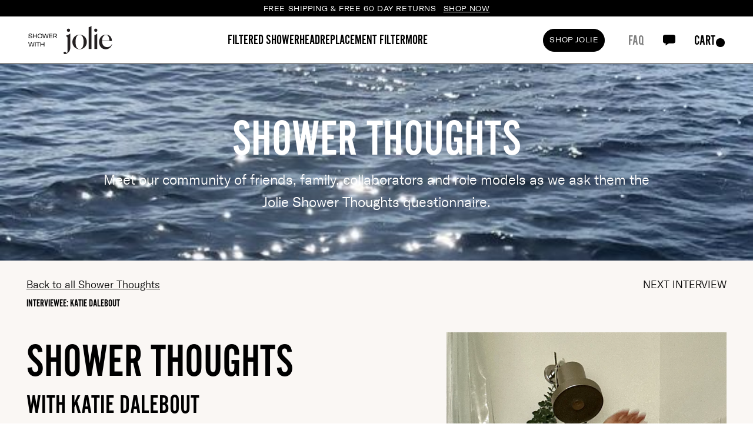

--- FILE ---
content_type: text/html; charset=utf-8
request_url: https://jolieskinco.com/pages/shower-thoughts-with-katie-dalebout
body_size: 33611
content:
<!doctype html>
<html lang="en" class="overflow-y-scroll">
<head>
  <script type="text/javascript" async="" src="https://cdn.shopify.com/proxy/335a3b1d2c338ba6a0d87757453fcd3e01e218ed2f8e5c6efdafeac3299ae277/app.retention.com/shopify/reids.js?shop=joliewater.myshopify.com&sp-cache-control=cHVibGljLCBtYXgtYWdlPTkwMA"></script>
    <!-- Reddit Base Pixel -->
    <script>
      !function(w,d){if(!w.rdt){var p=w.rdt=function(){p.sendEvent?p.sendEvent.apply(p,arguments):p.callQueue.push(arguments)};p.callQueue=[];var t=d.createElement("script");t.src="https://www.redditstatic.com/ads/pixel.js",t.async=!0;var s=d.getElementsByTagName("script")[0];s.parentNode.insertBefore(t,s)}}(window,document);rdt('init','t2_7u6ilws9', {"optOut":false,"useDecimalCurrencyValues":true});rdt('track', 'PageVisit');
    </script>
    <!-- DO NOT MODIFY UNLESS TO REPLACE A USER IDENTIFIER -->
    <!-- End Reddit Base Pixel -->

    

    <!-- Begin Bing: DO NOT MODIFY! -->
    <script>(function(d,s,i){var f,j;f=d.getElementsByTagName(s)[0];j=d.createElement(s);j.async=true;j.src='https://mtag.microsoft.com/tags/'+i+'.js';j.referrerPolicy='no-referrer-when-downgrade';f.parentNode.insertBefore(j,f);})(document,'script','14224931685268');</script>
    <!-- End Bing Script Tag -->

    <!-- Google tag (gtag.js) -->
    <script async src="https://www.googletagmanager.com/gtag/js?id=DC-11924678"></script>
    <script>
      window.dataLayer = window.dataLayer || [];
      function gtag(){dataLayer.push(arguments);}
      gtag('js', new Date());

      gtag('config', 'DC-11924678');
    </script>
    <!-- End of global snippet: Please do not remove -->

    <!-- For Google Search Console -->
    <meta name="google-site-verification" content="OyHvx--au_Wl9x68DVd-S3Z_5jQixArt_aYa8P5T7to" />

    <meta charset="utf-8">
    <meta http-equiv="X-UA-Compatible" content="IE=edge,chrome=1">
    <meta name="viewport" content="width=device-width,initial-scale=1">

    <link rel="preconnect" href="https://cdn.shopify.com" crossorigin>
    
    <link rel="preload" href="//jolieskinco.com/cdn/shop/t/360/assets/bundle.js?v=117141305482318122611767986022" as="script">

    <title>Shower Thoughts with Katie Dalebout</title>

    

    
        <link rel="canonical" href="https://jolieskinco.com/pages/shower-thoughts-with-katie-dalebout">
    

    <meta name="twitter:card" content="summary_large_image”" />
    <meta name="twitter:site" content="@jolieskinco" />
    <meta name="twitter:creator" content="@jolieskinco" />

    <meta property="og:url" content="https://jolieskinco.com/pages/shower-thoughts-with-katie-dalebout" />
    <meta property="og:title" content="Shower Thoughts with Katie Dalebout" />
    <meta property="og:description" content="" />
        <meta property="og:image" content="http://jolieskinco.com/cdn/shop/files/20210702_Jolie_Social_Sharing_Image.png?v=1625249789">
        <meta property="og:image:secure_url" content="https://jolieskinco.com/cdn/shop/files/20210702_Jolie_Social_Sharing_Image.png?v=1625249789">
        <meta property="og:image:width" content="1200">
        <meta property="og:image:height" content="628">
      

		<link rel="shortcut icon" href="//jolieskinco.com/cdn/shop/files/jolie-favicon_32x32.png?v=1674124463" type="image/png">
        <link rel="apple-touch-icon" href="//jolieskinco.com/cdn/shop/files/jolie-favicon_180x180.png?v=1674124463">
	

    <!-- google fonts -->
    <link rel="preconnect" href="https://fonts.gstatic.com">

    
    
    <style data-shopify>
  @font-face {
    font-family: 'AlternateGothicPro-No2';
    font-style: normal;
    font-weight: 400;
    font-display: swap;
    src: url('//jolieskinco.com/cdn/shop/t/360/assets/font.static.woff2?v=180279040454895188061767017903') format('woff2'),
         url('//jolieskinco.com/cdn/shop/t/360/assets/font.static.woff?v=69039752703954070861767017904') format('woff');
  }

  @font-face {
    font-family: 'GT-America-Extended-Regular';
    font-style: normal;
    font-weight: 400;
    font-display: swap;
    src: url('//jolieskinco.com/cdn/shop/t/360/assets/GT-America-Extended-Regular.static.woff2?v=19397334727416022761767017903') format('woff2'),
         url('//jolieskinco.com/cdn/shop/t/360/assets/GT-America-Extended-Regular.static.woff?v=143849242192562212561767017903') format('woff');
  }

  @font-face {
    font-family: 'GT-America-Standard-Regular';
    font-style: normal;
    font-weight: 400;
    font-display: swap;
    src: url('//jolieskinco.com/cdn/shop/t/360/assets/GT-America-Standard-Regular.static.woff2?v=6008496922327445371767017904') format('woff2'),
         url('//jolieskinco.com/cdn/shop/t/360/assets/GT-America-Standard-Regular.static.woff?v=42502351821078073361767017904') format('woff');
  }

  @font-face {
    font-family: 'GT-America-Standard-Regular';
    font-style: normal;
    font-weight: 300;
    font-display: swap;
    src: url('//jolieskinco.com/cdn/shop/t/360/assets/GT-America-Standard-Light.static.woff2?v=92519205446280319401767017903') format('woff2'),
         url('//jolieskinco.com/cdn/shop/t/360/assets/GT-America-Standard-Light.static.woff?v=112849719733753036181767017903') format('woff');
  }
  @font-face {
    font-family: 'GT-America-Standard-Regular';
    font-style: normal;
    font-weight: 500;
    font-display: swap;
    src: url('//jolieskinco.com/cdn/shop/t/360/assets/GT-America-Standard-Medium.static.woff2?v=150198830941538639701767017904') format('woff2'),
         url('//jolieskinco.com/cdn/shop/t/360/assets/GT-America-Standard-Medium.static.woff?v=130387896883061380721767017903') format('woff');
  }

  // FoundersGrotesk
  @font-face {
      font-family: 'FoundersGrotesk';
      src: url('//jolieskinco.com/cdn/shop/t/360/assets/FoundersGrotesk-Regular.static.otf?v=181223046948926809341767017903') format('opentype');
      font-weight: 400;
  }
  @font-face {
      font-family: 'FoundersGrotesk';
      src: url('//jolieskinco.com/cdn/shop/t/360/assets/Founders-Grotesk-Semibold.static.otf?v=17693892545672202161767017903') format('opentype');
      font-weight: 600;
  }
</style>


    <script>
      function scrollToHash() {
        let hash = window.location.hash;
        if (hash) {
          hash = hash.split('?')[0]?.split('&')[0];
          const targetElement = document.querySelector(hash);

          if (targetElement) {
            const elementPosition = targetElement.getBoundingClientRect().top + window.scrollY;
            const tabletMediaWidth = 768;
            const topSpaceOnDesktop = 108;
            const topSpaceOnMobile = 70;
            const additionalTopSpace = window.innerWidth > tabletMediaWidth ? topSpaceOnDesktop : topSpaceOnMobile;

            window.scrollTo({
              top: elementPosition - additionalTopSpace,
              behavior: "smooth",
            });
          }
        }
      }
      document.addEventListener("DOMContentLoaded", scrollToHash);
    </script>

    <style>
        #chat-button {
            z-index: 50;
        }
        #chat-button {
            visibility: hidden;
            opacity: 0;
            transition: opacity .2s linear;
        }
        #chat-button.active {
            visibility: visible;
            opacity: 1;
        }

        .smartrr-portal-banner .smartrr-banner-link {
          color: white;
          background-color: #202223;
          cursor: pointer;
          padding: 2px 10px;
          border-radius: 20px;
        }
    </style>

    

    <!-- header hook for Shopify plugins -->
    <script>window.performance && window.performance.mark && window.performance.mark('shopify.content_for_header.start');</script><meta name="google-site-verification" content="Ck6xUVGZmsll08ZvLlGVzWdI2evb29mVe3h7B8GnLIY">
<meta id="shopify-digital-wallet" name="shopify-digital-wallet" content="/56030625949/digital_wallets/dialog">
<meta name="shopify-checkout-api-token" content="edc972394c9b0850cba0d1393f35d95b">
<meta id="in-context-paypal-metadata" data-shop-id="56030625949" data-venmo-supported="true" data-environment="production" data-locale="en_US" data-paypal-v4="true" data-currency="USD">
<script async="async" src="/checkouts/internal/preloads.js?locale=en-US"></script>
<link rel="preconnect" href="https://shop.app" crossorigin="anonymous">
<script async="async" src="https://shop.app/checkouts/internal/preloads.js?locale=en-US&shop_id=56030625949" crossorigin="anonymous"></script>
<script id="apple-pay-shop-capabilities" type="application/json">{"shopId":56030625949,"countryCode":"US","currencyCode":"USD","merchantCapabilities":["supports3DS"],"merchantId":"gid:\/\/shopify\/Shop\/56030625949","merchantName":"Jolie","requiredBillingContactFields":["postalAddress","email"],"requiredShippingContactFields":["postalAddress","email"],"shippingType":"shipping","supportedNetworks":["visa","masterCard","amex","discover","elo","jcb"],"total":{"type":"pending","label":"Jolie","amount":"1.00"},"shopifyPaymentsEnabled":true,"supportsSubscriptions":true}</script>
<script id="shopify-features" type="application/json">{"accessToken":"edc972394c9b0850cba0d1393f35d95b","betas":["rich-media-storefront-analytics"],"domain":"jolieskinco.com","predictiveSearch":true,"shopId":56030625949,"locale":"en"}</script>
<script>var Shopify = Shopify || {};
Shopify.shop = "joliewater.myshopify.com";
Shopify.locale = "en";
Shopify.currency = {"active":"USD","rate":"1.0"};
Shopify.country = "US";
Shopify.theme = {"name":"Peachy 1\/1\/26 | New Year theme","id":184258560293,"schema_name":"Shopify Theme Lab","schema_version":"1.0.0","theme_store_id":null,"role":"main"};
Shopify.theme.handle = "null";
Shopify.theme.style = {"id":null,"handle":null};
Shopify.cdnHost = "jolieskinco.com/cdn";
Shopify.routes = Shopify.routes || {};
Shopify.routes.root = "/";</script>
<script type="module">!function(o){(o.Shopify=o.Shopify||{}).modules=!0}(window);</script>
<script>!function(o){function n(){var o=[];function n(){o.push(Array.prototype.slice.apply(arguments))}return n.q=o,n}var t=o.Shopify=o.Shopify||{};t.loadFeatures=n(),t.autoloadFeatures=n()}(window);</script>
<script>
  window.ShopifyPay = window.ShopifyPay || {};
  window.ShopifyPay.apiHost = "shop.app\/pay";
  window.ShopifyPay.redirectState = null;
</script>
<script id="shop-js-analytics" type="application/json">{"pageType":"page"}</script>
<script defer="defer" async type="module" src="//jolieskinco.com/cdn/shopifycloud/shop-js/modules/v2/client.init-shop-cart-sync_C5BV16lS.en.esm.js"></script>
<script defer="defer" async type="module" src="//jolieskinco.com/cdn/shopifycloud/shop-js/modules/v2/chunk.common_CygWptCX.esm.js"></script>
<script type="module">
  await import("//jolieskinco.com/cdn/shopifycloud/shop-js/modules/v2/client.init-shop-cart-sync_C5BV16lS.en.esm.js");
await import("//jolieskinco.com/cdn/shopifycloud/shop-js/modules/v2/chunk.common_CygWptCX.esm.js");

  window.Shopify.SignInWithShop?.initShopCartSync?.({"fedCMEnabled":true,"windoidEnabled":true});

</script>
<script>
  window.Shopify = window.Shopify || {};
  if (!window.Shopify.featureAssets) window.Shopify.featureAssets = {};
  window.Shopify.featureAssets['shop-js'] = {"shop-cart-sync":["modules/v2/client.shop-cart-sync_ZFArdW7E.en.esm.js","modules/v2/chunk.common_CygWptCX.esm.js"],"init-fed-cm":["modules/v2/client.init-fed-cm_CmiC4vf6.en.esm.js","modules/v2/chunk.common_CygWptCX.esm.js"],"shop-button":["modules/v2/client.shop-button_tlx5R9nI.en.esm.js","modules/v2/chunk.common_CygWptCX.esm.js"],"shop-cash-offers":["modules/v2/client.shop-cash-offers_DOA2yAJr.en.esm.js","modules/v2/chunk.common_CygWptCX.esm.js","modules/v2/chunk.modal_D71HUcav.esm.js"],"init-windoid":["modules/v2/client.init-windoid_sURxWdc1.en.esm.js","modules/v2/chunk.common_CygWptCX.esm.js"],"shop-toast-manager":["modules/v2/client.shop-toast-manager_ClPi3nE9.en.esm.js","modules/v2/chunk.common_CygWptCX.esm.js"],"init-shop-email-lookup-coordinator":["modules/v2/client.init-shop-email-lookup-coordinator_B8hsDcYM.en.esm.js","modules/v2/chunk.common_CygWptCX.esm.js"],"init-shop-cart-sync":["modules/v2/client.init-shop-cart-sync_C5BV16lS.en.esm.js","modules/v2/chunk.common_CygWptCX.esm.js"],"avatar":["modules/v2/client.avatar_BTnouDA3.en.esm.js"],"pay-button":["modules/v2/client.pay-button_FdsNuTd3.en.esm.js","modules/v2/chunk.common_CygWptCX.esm.js"],"init-customer-accounts":["modules/v2/client.init-customer-accounts_DxDtT_ad.en.esm.js","modules/v2/client.shop-login-button_C5VAVYt1.en.esm.js","modules/v2/chunk.common_CygWptCX.esm.js","modules/v2/chunk.modal_D71HUcav.esm.js"],"init-shop-for-new-customer-accounts":["modules/v2/client.init-shop-for-new-customer-accounts_ChsxoAhi.en.esm.js","modules/v2/client.shop-login-button_C5VAVYt1.en.esm.js","modules/v2/chunk.common_CygWptCX.esm.js","modules/v2/chunk.modal_D71HUcav.esm.js"],"shop-login-button":["modules/v2/client.shop-login-button_C5VAVYt1.en.esm.js","modules/v2/chunk.common_CygWptCX.esm.js","modules/v2/chunk.modal_D71HUcav.esm.js"],"init-customer-accounts-sign-up":["modules/v2/client.init-customer-accounts-sign-up_CPSyQ0Tj.en.esm.js","modules/v2/client.shop-login-button_C5VAVYt1.en.esm.js","modules/v2/chunk.common_CygWptCX.esm.js","modules/v2/chunk.modal_D71HUcav.esm.js"],"shop-follow-button":["modules/v2/client.shop-follow-button_Cva4Ekp9.en.esm.js","modules/v2/chunk.common_CygWptCX.esm.js","modules/v2/chunk.modal_D71HUcav.esm.js"],"checkout-modal":["modules/v2/client.checkout-modal_BPM8l0SH.en.esm.js","modules/v2/chunk.common_CygWptCX.esm.js","modules/v2/chunk.modal_D71HUcav.esm.js"],"lead-capture":["modules/v2/client.lead-capture_Bi8yE_yS.en.esm.js","modules/v2/chunk.common_CygWptCX.esm.js","modules/v2/chunk.modal_D71HUcav.esm.js"],"shop-login":["modules/v2/client.shop-login_D6lNrXab.en.esm.js","modules/v2/chunk.common_CygWptCX.esm.js","modules/v2/chunk.modal_D71HUcav.esm.js"],"payment-terms":["modules/v2/client.payment-terms_CZxnsJam.en.esm.js","modules/v2/chunk.common_CygWptCX.esm.js","modules/v2/chunk.modal_D71HUcav.esm.js"]};
</script>
<script>(function() {
  var isLoaded = false;
  function asyncLoad() {
    if (isLoaded) return;
    isLoaded = true;
    var urls = ["\/\/cdn.shopify.com\/proxy\/82318a60eadc42c00762541bf128800250fc1895e3835f31611995a80b5a6432\/s3-us-west-2.amazonaws.com\/jsstore\/a\/Y2QH7N0\/reids.js?shop=joliewater.myshopify.com\u0026sp-cache-control=cHVibGljLCBtYXgtYWdlPTkwMA","https:\/\/cdn-scripts.signifyd.com\/shopify\/script-tag.js?shop=joliewater.myshopify.com","https:\/\/d3hw6dc1ow8pp2.cloudfront.net\/reviewsWidget.min.js?shop=joliewater.myshopify.com","https:\/\/config.gorgias.chat\/bundle-loader\/01GYCC7RVYQSCQGQD1ZRG2ZQZJ?source=shopify1click\u0026shop=joliewater.myshopify.com","https:\/\/bundle.dyn-rev.app\/loader.js?g_cvt_id=768632ec-9a2e-4984-9c28-0fc3786c49e4\u0026shop=joliewater.myshopify.com","\/\/cdn.shopify.com\/proxy\/c2a3502abc467e43b1659bd85f762de87bbef8eed93dc248f8482f5cda4cc73a\/app.retention.com\/shopify\/shopify_app_add_to_cart_script.js?shop=joliewater.myshopify.com\u0026sp-cache-control=cHVibGljLCBtYXgtYWdlPTkwMA"];
    for (var i = 0; i < urls.length; i++) {
      var s = document.createElement('script');
      s.type = 'text/javascript';
      s.async = true;
      s.src = urls[i];
      var x = document.getElementsByTagName('script')[0];
      x.parentNode.insertBefore(s, x);
    }
  };
  if(window.attachEvent) {
    window.attachEvent('onload', asyncLoad);
  } else {
    window.addEventListener('load', asyncLoad, false);
  }
})();</script>
<script id="__st">var __st={"a":56030625949,"offset":-18000,"reqid":"568c14d0-66bc-4e06-9161-985d49b7c54e-1768723730","pageurl":"jolieskinco.com\/pages\/shower-thoughts-with-katie-dalebout","s":"pages-130140897573","u":"be1ec8e92481","p":"page","rtyp":"page","rid":130140897573};</script>
<script>window.ShopifyPaypalV4VisibilityTracking = true;</script>
<script id="captcha-bootstrap">!function(){'use strict';const t='contact',e='account',n='new_comment',o=[[t,t],['blogs',n],['comments',n],[t,'customer']],c=[[e,'customer_login'],[e,'guest_login'],[e,'recover_customer_password'],[e,'create_customer']],r=t=>t.map((([t,e])=>`form[action*='/${t}']:not([data-nocaptcha='true']) input[name='form_type'][value='${e}']`)).join(','),a=t=>()=>t?[...document.querySelectorAll(t)].map((t=>t.form)):[];function s(){const t=[...o],e=r(t);return a(e)}const i='password',u='form_key',d=['recaptcha-v3-token','g-recaptcha-response','h-captcha-response',i],f=()=>{try{return window.sessionStorage}catch{return}},m='__shopify_v',_=t=>t.elements[u];function p(t,e,n=!1){try{const o=window.sessionStorage,c=JSON.parse(o.getItem(e)),{data:r}=function(t){const{data:e,action:n}=t;return t[m]||n?{data:e,action:n}:{data:t,action:n}}(c);for(const[e,n]of Object.entries(r))t.elements[e]&&(t.elements[e].value=n);n&&o.removeItem(e)}catch(o){console.error('form repopulation failed',{error:o})}}const l='form_type',E='cptcha';function T(t){t.dataset[E]=!0}const w=window,h=w.document,L='Shopify',v='ce_forms',y='captcha';let A=!1;((t,e)=>{const n=(g='f06e6c50-85a8-45c8-87d0-21a2b65856fe',I='https://cdn.shopify.com/shopifycloud/storefront-forms-hcaptcha/ce_storefront_forms_captcha_hcaptcha.v1.5.2.iife.js',D={infoText:'Protected by hCaptcha',privacyText:'Privacy',termsText:'Terms'},(t,e,n)=>{const o=w[L][v],c=o.bindForm;if(c)return c(t,g,e,D).then(n);var r;o.q.push([[t,g,e,D],n]),r=I,A||(h.body.append(Object.assign(h.createElement('script'),{id:'captcha-provider',async:!0,src:r})),A=!0)});var g,I,D;w[L]=w[L]||{},w[L][v]=w[L][v]||{},w[L][v].q=[],w[L][y]=w[L][y]||{},w[L][y].protect=function(t,e){n(t,void 0,e),T(t)},Object.freeze(w[L][y]),function(t,e,n,w,h,L){const[v,y,A,g]=function(t,e,n){const i=e?o:[],u=t?c:[],d=[...i,...u],f=r(d),m=r(i),_=r(d.filter((([t,e])=>n.includes(e))));return[a(f),a(m),a(_),s()]}(w,h,L),I=t=>{const e=t.target;return e instanceof HTMLFormElement?e:e&&e.form},D=t=>v().includes(t);t.addEventListener('submit',(t=>{const e=I(t);if(!e)return;const n=D(e)&&!e.dataset.hcaptchaBound&&!e.dataset.recaptchaBound,o=_(e),c=g().includes(e)&&(!o||!o.value);(n||c)&&t.preventDefault(),c&&!n&&(function(t){try{if(!f())return;!function(t){const e=f();if(!e)return;const n=_(t);if(!n)return;const o=n.value;o&&e.removeItem(o)}(t);const e=Array.from(Array(32),(()=>Math.random().toString(36)[2])).join('');!function(t,e){_(t)||t.append(Object.assign(document.createElement('input'),{type:'hidden',name:u})),t.elements[u].value=e}(t,e),function(t,e){const n=f();if(!n)return;const o=[...t.querySelectorAll(`input[type='${i}']`)].map((({name:t})=>t)),c=[...d,...o],r={};for(const[a,s]of new FormData(t).entries())c.includes(a)||(r[a]=s);n.setItem(e,JSON.stringify({[m]:1,action:t.action,data:r}))}(t,e)}catch(e){console.error('failed to persist form',e)}}(e),e.submit())}));const S=(t,e)=>{t&&!t.dataset[E]&&(n(t,e.some((e=>e===t))),T(t))};for(const o of['focusin','change'])t.addEventListener(o,(t=>{const e=I(t);D(e)&&S(e,y())}));const B=e.get('form_key'),M=e.get(l),P=B&&M;t.addEventListener('DOMContentLoaded',(()=>{const t=y();if(P)for(const e of t)e.elements[l].value===M&&p(e,B);[...new Set([...A(),...v().filter((t=>'true'===t.dataset.shopifyCaptcha))])].forEach((e=>S(e,t)))}))}(h,new URLSearchParams(w.location.search),n,t,e,['guest_login'])})(!1,!0)}();</script>
<script integrity="sha256-4kQ18oKyAcykRKYeNunJcIwy7WH5gtpwJnB7kiuLZ1E=" data-source-attribution="shopify.loadfeatures" defer="defer" src="//jolieskinco.com/cdn/shopifycloud/storefront/assets/storefront/load_feature-a0a9edcb.js" crossorigin="anonymous"></script>
<script crossorigin="anonymous" defer="defer" src="//jolieskinco.com/cdn/shopifycloud/storefront/assets/shopify_pay/storefront-65b4c6d7.js?v=20250812"></script>
<script data-source-attribution="shopify.dynamic_checkout.dynamic.init">var Shopify=Shopify||{};Shopify.PaymentButton=Shopify.PaymentButton||{isStorefrontPortableWallets:!0,init:function(){window.Shopify.PaymentButton.init=function(){};var t=document.createElement("script");t.src="https://jolieskinco.com/cdn/shopifycloud/portable-wallets/latest/portable-wallets.en.js",t.type="module",document.head.appendChild(t)}};
</script>
<script data-source-attribution="shopify.dynamic_checkout.buyer_consent">
  function portableWalletsHideBuyerConsent(e){var t=document.getElementById("shopify-buyer-consent"),n=document.getElementById("shopify-subscription-policy-button");t&&n&&(t.classList.add("hidden"),t.setAttribute("aria-hidden","true"),n.removeEventListener("click",e))}function portableWalletsShowBuyerConsent(e){var t=document.getElementById("shopify-buyer-consent"),n=document.getElementById("shopify-subscription-policy-button");t&&n&&(t.classList.remove("hidden"),t.removeAttribute("aria-hidden"),n.addEventListener("click",e))}window.Shopify?.PaymentButton&&(window.Shopify.PaymentButton.hideBuyerConsent=portableWalletsHideBuyerConsent,window.Shopify.PaymentButton.showBuyerConsent=portableWalletsShowBuyerConsent);
</script>
<script data-source-attribution="shopify.dynamic_checkout.cart.bootstrap">document.addEventListener("DOMContentLoaded",(function(){function t(){return document.querySelector("shopify-accelerated-checkout-cart, shopify-accelerated-checkout")}if(t())Shopify.PaymentButton.init();else{new MutationObserver((function(e,n){t()&&(Shopify.PaymentButton.init(),n.disconnect())})).observe(document.body,{childList:!0,subtree:!0})}}));
</script>
<link id="shopify-accelerated-checkout-styles" rel="stylesheet" media="screen" href="https://jolieskinco.com/cdn/shopifycloud/portable-wallets/latest/accelerated-checkout-backwards-compat.css" crossorigin="anonymous">
<style id="shopify-accelerated-checkout-cart">
        #shopify-buyer-consent {
  margin-top: 1em;
  display: inline-block;
  width: 100%;
}

#shopify-buyer-consent.hidden {
  display: none;
}

#shopify-subscription-policy-button {
  background: none;
  border: none;
  padding: 0;
  text-decoration: underline;
  font-size: inherit;
  cursor: pointer;
}

#shopify-subscription-policy-button::before {
  box-shadow: none;
}

      </style>

<script>window.performance && window.performance.mark && window.performance.mark('shopify.content_for_header.end');</script>

    


    <!-- Friendbuy Tag -->
        <script>
            window['friendbuy'] = window['friendbuy'] || [];
            window['friendbuy'].push(['site', 'site-b2047939-jolieskinco.com']);
            window['friendbuy'].push(['track', 'customer',
                {
                    id: '',
                    email: '',
                    first_name: '',
                    last_name: ''
                }
            ]);
            (function (f, r, n, d, b, y) {
                b = f.createElement(r), y = f.getElementsByTagName(r)[0];b.async = 1;b.src = n;y.parentNode.insertBefore(b, y);
            })(document, 'script', '//djnf6e5yyirys.cloudfront.net/js/friendbuy.min.js');
        </script>
    <!-- Friendbuy Tag End -->

    <!-- SWIPER JS -->
    <link
        rel="stylesheet"
        href="https://cdn.jsdelivr.net/npm/swiper@10/swiper-bundle.min.css"
    />
    <script src="https://cdn.jsdelivr.net/npm/swiper@10/swiper-bundle.min.js"></script>
    <!-- SWIPER JS -->


  

<script type="text/javascript">
window.dataLayer = window.dataLayer || [];

window.appStart = function(){
  window.productPageHandle = function(){

    var productName = "";
    var productId = "";
    var productPrice = "";
    var productBrand = "";
    var productCollection = "";
    var productType = "";
    var productSku = "";
    var productVariantId = "";
    var productVariantTitle = "";

    window.dataLayer.push({
      event: "dle_productDetail",
      productId: productId,
      productName: productName,
      productPrice: productPrice,
      productBrand: productBrand,
      productCategory: productCollection,
      productType: productType,
      productSku: productSku,
      productVariantId: productVariantId,
      productVariantTitle: productVariantTitle,
      currency: "USD",
    });
  };

  window.allPageHandle = function(){
    window.dataLayer.push({
      event: "ga4_info",
      contentGroup: "page",
      
        userType: "visitor",
      
    });
  };
  allPageHandle();
      
  

}
appStart();
</script>

    <script>
      // Function to open external links in a new tab
      function openInNewTab() {
        var links = document.getElementsByTagName('a');
        for (var i = 0; i < links.length; i++) {
          var link = links[i];
          if (link.host !== window.location.host) {
            link.setAttribute('target', '_blank');
          }
        }
      }
    </script>
    <script id="sg-js-global-vars">
        sgGlobalVars = {"storeId":"b821551b-0ef8-43fc-a113-db3128801c2e","seenManagerPrompt":false,"storeIsActive":false,"targetInfo":{"cart":{"isAfterElem":false,"isBeforeElem":true,"customSelector":"form[action=\"/cart\"]","isOn":false},"product":{"useCartButton":false,"isAfterElem":false,"isBeforeElem":true,"customSelector":"#sg-custom-location","isOn":true,"type":1},"roundUp":{"isAfterElem":true,"isBeforeElem":false,"customSelector":"","isOn":false,"useCheckoutButton":true}},"hideAdditionalScriptPrompt":false,"sgRoundUpId":null};
        if(sgGlobalVars) {
            sgGlobalVars.cart = {"note":null,"attributes":{},"original_total_price":0,"total_price":0,"total_discount":0,"total_weight":0.0,"item_count":0,"items":[],"requires_shipping":false,"currency":"USD","items_subtotal_price":0,"cart_level_discount_applications":[],"checkout_charge_amount":0};
            sgGlobalVars.currentProduct = null;
            sgGlobalVars.isAdmin = false;
        }
    </script>

    <!-- Begin: Amazon DSP  pixel -->
    <script>
          !function(w,d,s,t,a){if(w.amzn)return;w.amzn=a=function(){w.amzn.q.push([arguments,(new Date).getTime()])};a.q=[];a.version="0.0";s=d.createElement("script");s.src="https://c.amazon-adsystem.com/aat/amzn.js";s.id="amzn-pixel";s.async=true;t=d.getElementsByTagName("script")[0];t.parentNode.insertBefore(s,t)}(window,document);
          amzn("setRegion", "NA");
          amzn("addTag", "0c4795a5-34ed-43d7-97c3-aaed93da884e");
          amzn("trackEvent", "PageView");
    </script>
    <noscript>
      <img src="https://s.amazon-adsystem.com/iu3?pid=0c4795a5-34ed-43d7-97c3-aaed93da884e&event=PageView" width="1" height="1" border="0">
    </noscript>
    <!-- End: Amazon DSP  pixel -->

    <script>
        window.cartProductUpsell = {};
        window.cartProductUpsell.product = {"id":6747933868189,"title":"The Jolie Filtered Showerhead","handle":"the-jolie-showerhead","description":"\u003cp\u003e \u003c\/p\u003e\n\u003cdiv data-mce-fragment=\"1\" class=\"font-body font-light text-sm lg:text-base text-black mt-4 max-w-sm mx-auto\"\u003eThe most fundamental part of your daily routine, The Filtered Showerhead removes chlorine, heavy metals and other chemicals from your water.\u003c\/div\u003e\n\u003cdiv data-mce-fragment=\"1\" class=\"flex flex-col justify-center items-center mt-8\"\u003e\n\u003cdiv data-mce-fragment=\"1\" class=\"flex items-center\"\u003e\u003cbr\u003e\u003c\/div\u003e\n\u003c\/div\u003e","published_at":"2021-07-01T16:07:39-04:00","created_at":"2021-06-01T14:38:37-04:00","vendor":"Jolie","type":"","tags":["Nordstrom","SD","TryNow","TryNowAutomated","Verishop"],"price":16900,"price_min":16900,"price_max":16900,"available":true,"price_varies":false,"compare_at_price":16900,"compare_at_price_min":16900,"compare_at_price_max":16900,"compare_at_price_varies":false,"variants":[{"id":41313550925981,"title":"Modern Chrome","option1":"Modern Chrome","option2":null,"option3":null,"sku":"SHWR-MC-850036402091","requires_shipping":true,"taxable":true,"featured_image":{"id":42850944909605,"product_id":6747933868189,"position":12,"created_at":"2023-09-07T12:38:20-04:00","updated_at":"2025-06-25T06:41:01-04:00","alt":null,"width":1080,"height":1080,"src":"\/\/jolieskinco.com\/cdn\/shop\/files\/SideAngle-Chrome_Grey_22548234-40df-4daf-aec2-2136f11f0b84.png?v=1750848061","variant_ids":[41313550925981]},"available":true,"name":"The Jolie Filtered Showerhead - Modern Chrome","public_title":"Modern Chrome","options":["Modern Chrome"],"price":16900,"weight":1588,"compare_at_price":16900,"inventory_management":"shopify","barcode":"850036402091","featured_media":{"alt":null,"id":35249815945509,"position":12,"preview_image":{"aspect_ratio":1.0,"height":1080,"width":1080,"src":"\/\/jolieskinco.com\/cdn\/shop\/files\/SideAngle-Chrome_Grey_22548234-40df-4daf-aec2-2136f11f0b84.png?v=1750848061"}},"requires_selling_plan":false,"selling_plan_allocations":[],"quantity_rule":{"min":1,"max":null,"increment":1}},{"id":41313550893213,"title":"Brushed Steel","option1":"Brushed Steel","option2":null,"option3":null,"sku":"SHWR-BS-850036402084","requires_shipping":true,"taxable":true,"featured_image":{"id":40028927983909,"product_id":6747933868189,"position":3,"created_at":"2022-12-01T15:06:19-05:00","updated_at":"2025-06-25T06:41:01-04:00","alt":null,"width":1080,"height":1080,"src":"\/\/jolieskinco.com\/cdn\/shop\/products\/Steel_Taupe.png?v=1750848061","variant_ids":[41313550893213]},"available":true,"name":"The Jolie Filtered Showerhead - Brushed Steel","public_title":"Brushed Steel","options":["Brushed Steel"],"price":16900,"weight":1588,"compare_at_price":16900,"inventory_management":"shopify","barcode":"850036402084","featured_media":{"alt":null,"id":32355953901861,"position":3,"preview_image":{"aspect_ratio":1.0,"height":1080,"width":1080,"src":"\/\/jolieskinco.com\/cdn\/shop\/products\/Steel_Taupe.png?v=1750848061"}},"requires_selling_plan":false,"selling_plan_allocations":[],"quantity_rule":{"min":1,"max":null,"increment":1}},{"id":40095666208925,"title":"Jet Black","option1":"Jet Black","option2":null,"option3":null,"sku":"SHWR-JB-850036402077","requires_shipping":true,"taxable":true,"featured_image":{"id":32105386967197,"product_id":6747933868189,"position":5,"created_at":"2022-02-17T07:02:32-05:00","updated_at":"2025-06-25T06:41:01-04:00","alt":null,"width":3648,"height":3648,"src":"\/\/jolieskinco.com\/cdn\/shop\/products\/Jolie_Filtered_Showerhead_-_Side-6_da94b1ee-8d42-4ccf-aea8-f58067b053af.jpg?v=1750848061","variant_ids":[40095666208925]},"available":true,"name":"The Jolie Filtered Showerhead - Jet Black","public_title":"Jet Black","options":["Jet Black"],"price":16900,"weight":1588,"compare_at_price":16900,"inventory_management":"shopify","barcode":"850036402077","featured_media":{"alt":null,"id":24413041459357,"position":5,"preview_image":{"aspect_ratio":1.0,"height":3648,"width":3648,"src":"\/\/jolieskinco.com\/cdn\/shop\/products\/Jolie_Filtered_Showerhead_-_Side-6_da94b1ee-8d42-4ccf-aea8-f58067b053af.jpg?v=1750848061"}},"requires_selling_plan":false,"selling_plan_allocations":[],"quantity_rule":{"min":1,"max":null,"increment":1}},{"id":45568711360805,"title":"Brushed Gold","option1":"Brushed Gold","option2":null,"option3":null,"sku":"SHWR-BG-850036402206","requires_shipping":true,"taxable":true,"featured_image":{"id":46164855554341,"product_id":6747933868189,"position":4,"created_at":"2024-05-16T09:57:47-04:00","updated_at":"2025-06-25T06:41:01-04:00","alt":null,"width":3360,"height":2241,"src":"\/\/jolieskinco.com\/cdn\/shop\/files\/BrushedGold.png?v=1750848061","variant_ids":[45568711360805]},"available":true,"name":"The Jolie Filtered Showerhead - Brushed Gold","public_title":"Brushed Gold","options":["Brushed Gold"],"price":16900,"weight":1588,"compare_at_price":16900,"inventory_management":"shopify","barcode":"850036402206","featured_media":{"alt":null,"id":38800978084133,"position":4,"preview_image":{"aspect_ratio":1.499,"height":2241,"width":3360,"src":"\/\/jolieskinco.com\/cdn\/shop\/files\/BrushedGold.png?v=1750848061"}},"requires_selling_plan":false,"selling_plan_allocations":[],"quantity_rule":{"min":1,"max":null,"increment":1}},{"id":47893022933285,"title":"Vibrant Red","option1":"Vibrant Red","option2":null,"option3":null,"sku":"SHWR-VR-850036402220","requires_shipping":true,"taxable":true,"featured_image":{"id":32105386868893,"product_id":6747933868189,"position":6,"created_at":"2022-02-17T07:02:32-05:00","updated_at":"2025-06-25T06:41:01-04:00","alt":null,"width":3648,"height":3648,"src":"\/\/jolieskinco.com\/cdn\/shop\/products\/Jolie_Filtered_Showerhead_-_Side-3_c5ad9762-ec00-4b42-86b3-ca599db1fb47.jpg?v=1750848061","variant_ids":[47893022933285]},"available":true,"name":"The Jolie Filtered Showerhead - Vibrant Red","public_title":"Vibrant Red","options":["Vibrant Red"],"price":16900,"weight":1588,"compare_at_price":16900,"inventory_management":"shopify","barcode":"850036402220","featured_media":{"alt":null,"id":24413041361053,"position":6,"preview_image":{"aspect_ratio":1.0,"height":3648,"width":3648,"src":"\/\/jolieskinco.com\/cdn\/shop\/products\/Jolie_Filtered_Showerhead_-_Side-3_c5ad9762-ec00-4b42-86b3-ca599db1fb47.jpg?v=1750848061"}},"requires_selling_plan":false,"selling_plan_allocations":[],"quantity_rule":{"min":1,"max":null,"increment":1}}],"images":["\/\/jolieskinco.com\/cdn\/shop\/files\/ModernChrome.png?v=1750848061","\/\/jolieskinco.com\/cdn\/shop\/files\/Guava_Red.webp?v=1750848061","\/\/jolieskinco.com\/cdn\/shop\/products\/Steel_Taupe.png?v=1750848061","\/\/jolieskinco.com\/cdn\/shop\/files\/BrushedGold.png?v=1750848061","\/\/jolieskinco.com\/cdn\/shop\/products\/Jolie_Filtered_Showerhead_-_Side-6_da94b1ee-8d42-4ccf-aea8-f58067b053af.jpg?v=1750848061","\/\/jolieskinco.com\/cdn\/shop\/products\/Jolie_Filtered_Showerhead_-_Side-3_c5ad9762-ec00-4b42-86b3-ca599db1fb47.jpg?v=1750848061","\/\/jolieskinco.com\/cdn\/shop\/files\/SideAngle-ModernChrome.jpg?v=1750848061","\/\/jolieskinco.com\/cdn\/shop\/files\/SideAngle-BrushedSteel_ee29a3e5-153f-4eee-b976-993f26b97441.jpg?v=1750848061","\/\/jolieskinco.com\/cdn\/shop\/files\/SideAngle-Gold.jpg?v=1750848061","\/\/jolieskinco.com\/cdn\/shop\/files\/SideAngle-Black_5b7482f2-44f6-4787-a33d-8a8e6724f02a.jpg?v=1750848061","\/\/jolieskinco.com\/cdn\/shop\/files\/SideAngle-Red.jpg?v=1750848061","\/\/jolieskinco.com\/cdn\/shop\/files\/SideAngle-Chrome_Grey_22548234-40df-4daf-aec2-2136f11f0b84.png?v=1750848061"],"featured_image":"\/\/jolieskinco.com\/cdn\/shop\/files\/ModernChrome.png?v=1750848061","options":["Color"],"media":[{"alt":null,"id":53351729922341,"position":1,"preview_image":{"aspect_ratio":1.499,"height":2241,"width":3360,"src":"\/\/jolieskinco.com\/cdn\/shop\/files\/ModernChrome.png?v=1750848061"},"aspect_ratio":1.499,"height":2241,"media_type":"image","src":"\/\/jolieskinco.com\/cdn\/shop\/files\/ModernChrome.png?v=1750848061","width":3360},{"alt":null,"id":39989746991397,"position":2,"preview_image":{"aspect_ratio":1.499,"height":2241,"width":3360,"src":"\/\/jolieskinco.com\/cdn\/shop\/files\/Guava_Red.webp?v=1750848061"},"aspect_ratio":1.499,"height":2241,"media_type":"image","src":"\/\/jolieskinco.com\/cdn\/shop\/files\/Guava_Red.webp?v=1750848061","width":3360},{"alt":null,"id":32355953901861,"position":3,"preview_image":{"aspect_ratio":1.0,"height":1080,"width":1080,"src":"\/\/jolieskinco.com\/cdn\/shop\/products\/Steel_Taupe.png?v=1750848061"},"aspect_ratio":1.0,"height":1080,"media_type":"image","src":"\/\/jolieskinco.com\/cdn\/shop\/products\/Steel_Taupe.png?v=1750848061","width":1080},{"alt":null,"id":38800978084133,"position":4,"preview_image":{"aspect_ratio":1.499,"height":2241,"width":3360,"src":"\/\/jolieskinco.com\/cdn\/shop\/files\/BrushedGold.png?v=1750848061"},"aspect_ratio":1.499,"height":2241,"media_type":"image","src":"\/\/jolieskinco.com\/cdn\/shop\/files\/BrushedGold.png?v=1750848061","width":3360},{"alt":null,"id":24413041459357,"position":5,"preview_image":{"aspect_ratio":1.0,"height":3648,"width":3648,"src":"\/\/jolieskinco.com\/cdn\/shop\/products\/Jolie_Filtered_Showerhead_-_Side-6_da94b1ee-8d42-4ccf-aea8-f58067b053af.jpg?v=1750848061"},"aspect_ratio":1.0,"height":3648,"media_type":"image","src":"\/\/jolieskinco.com\/cdn\/shop\/products\/Jolie_Filtered_Showerhead_-_Side-6_da94b1ee-8d42-4ccf-aea8-f58067b053af.jpg?v=1750848061","width":3648},{"alt":null,"id":24413041361053,"position":6,"preview_image":{"aspect_ratio":1.0,"height":3648,"width":3648,"src":"\/\/jolieskinco.com\/cdn\/shop\/products\/Jolie_Filtered_Showerhead_-_Side-3_c5ad9762-ec00-4b42-86b3-ca599db1fb47.jpg?v=1750848061"},"aspect_ratio":1.0,"height":3648,"media_type":"image","src":"\/\/jolieskinco.com\/cdn\/shop\/products\/Jolie_Filtered_Showerhead_-_Side-3_c5ad9762-ec00-4b42-86b3-ca599db1fb47.jpg?v=1750848061","width":3648},{"alt":null,"id":36064622051621,"position":7,"preview_image":{"aspect_ratio":1.0,"height":3500,"width":3500,"src":"\/\/jolieskinco.com\/cdn\/shop\/files\/SideAngle-ModernChrome.jpg?v=1750848061"},"aspect_ratio":1.0,"height":3500,"media_type":"image","src":"\/\/jolieskinco.com\/cdn\/shop\/files\/SideAngle-ModernChrome.jpg?v=1750848061","width":3500},{"alt":null,"id":36064621986085,"position":8,"preview_image":{"aspect_ratio":1.0,"height":3500,"width":3500,"src":"\/\/jolieskinco.com\/cdn\/shop\/files\/SideAngle-BrushedSteel_ee29a3e5-153f-4eee-b976-993f26b97441.jpg?v=1750848061"},"aspect_ratio":1.0,"height":3500,"media_type":"image","src":"\/\/jolieskinco.com\/cdn\/shop\/files\/SideAngle-BrushedSteel_ee29a3e5-153f-4eee-b976-993f26b97441.jpg?v=1750848061","width":3500},{"alt":null,"id":36064622018853,"position":9,"preview_image":{"aspect_ratio":1.0,"height":3500,"width":3500,"src":"\/\/jolieskinco.com\/cdn\/shop\/files\/SideAngle-Gold.jpg?v=1750848061"},"aspect_ratio":1.0,"height":3500,"media_type":"image","src":"\/\/jolieskinco.com\/cdn\/shop\/files\/SideAngle-Gold.jpg?v=1750848061","width":3500},{"alt":null,"id":36064640041253,"position":10,"preview_image":{"aspect_ratio":1.0,"height":3500,"width":3500,"src":"\/\/jolieskinco.com\/cdn\/shop\/files\/SideAngle-Black_5b7482f2-44f6-4787-a33d-8a8e6724f02a.jpg?v=1750848061"},"aspect_ratio":1.0,"height":3500,"media_type":"image","src":"\/\/jolieskinco.com\/cdn\/shop\/files\/SideAngle-Black_5b7482f2-44f6-4787-a33d-8a8e6724f02a.jpg?v=1750848061","width":3500},{"alt":null,"id":36064622084389,"position":11,"preview_image":{"aspect_ratio":1.0,"height":3500,"width":3500,"src":"\/\/jolieskinco.com\/cdn\/shop\/files\/SideAngle-Red.jpg?v=1750848061"},"aspect_ratio":1.0,"height":3500,"media_type":"image","src":"\/\/jolieskinco.com\/cdn\/shop\/files\/SideAngle-Red.jpg?v=1750848061","width":3500},{"alt":null,"id":35249815945509,"position":12,"preview_image":{"aspect_ratio":1.0,"height":1080,"width":1080,"src":"\/\/jolieskinco.com\/cdn\/shop\/files\/SideAngle-Chrome_Grey_22548234-40df-4daf-aec2-2136f11f0b84.png?v=1750848061"},"aspect_ratio":1.0,"height":1080,"media_type":"image","src":"\/\/jolieskinco.com\/cdn\/shop\/files\/SideAngle-Chrome_Grey_22548234-40df-4daf-aec2-2136f11f0b84.png?v=1750848061","width":1080}],"requires_selling_plan":false,"selling_plan_groups":[],"content":"\u003cp\u003e \u003c\/p\u003e\n\u003cdiv data-mce-fragment=\"1\" class=\"font-body font-light text-sm lg:text-base text-black mt-4 max-w-sm mx-auto\"\u003eThe most fundamental part of your daily routine, The Filtered Showerhead removes chlorine, heavy metals and other chemicals from your water.\u003c\/div\u003e\n\u003cdiv data-mce-fragment=\"1\" class=\"flex flex-col justify-center items-center mt-8\"\u003e\n\u003cdiv data-mce-fragment=\"1\" class=\"flex items-center\"\u003e\u003cbr\u003e\u003c\/div\u003e\n\u003c\/div\u003e"};
        window.cartProductUpsell.variants = [];
        window.cartProductUpsell.filterSubscriptionBandle = {"id":7279876243613,"title":"The Replacement Filter Subscription","handle":"the-replacement-filter-2","description":"The Jolie Replacement Filter is the best-in-class shower filter on the market and is designed exclusively for the Jolie Filtered Showerhead. The replacement filter needs to be replaced every 90 days for better skin, hair, and wellbeing.","published_at":"2022-02-09T14:54:41-05:00","created_at":"2022-02-09T14:52:47-05:00","vendor":"Jolie","type":"","tags":["TryNowAutomated"],"price":0,"price_min":0,"price_max":0,"available":true,"price_varies":false,"compare_at_price":null,"compare_at_price_min":0,"compare_at_price_max":0,"compare_at_price_varies":false,"variants":[{"id":41945873580189,"title":"Default Title","option1":"Default Title","option2":null,"option3":null,"sku":"SHWR-FILTER-850036402060-F","requires_shipping":true,"taxable":true,"featured_image":null,"available":true,"name":"The Replacement Filter Subscription","public_title":null,"options":["Default Title"],"price":0,"weight":0,"compare_at_price":null,"inventory_management":"shopify","barcode":"850036402060","requires_selling_plan":true,"selling_plan_allocations":[{"price_adjustments":[{"position":1,"price":0},{"position":2,"price":3500}],"price":0,"compare_at_price":0,"per_delivery_price":0,"selling_plan_id":795213981,"selling_plan_group_id":"1be5f944c73d4fa86b03a272e25100ddecbe734d"},{"price_adjustments":[{"position":1,"price":2400}],"price":2400,"compare_at_price":0,"per_delivery_price":2400,"selling_plan_id":689828725029,"selling_plan_group_id":"1be5f944c73d4fa86b03a272e25100ddecbe734d"}],"quantity_rule":{"min":1,"max":null,"increment":1}}],"images":["\/\/jolieskinco.com\/cdn\/shop\/products\/FilterPDP-Front.png?v=1644436442"],"featured_image":"\/\/jolieskinco.com\/cdn\/shop\/products\/FilterPDP-Front.png?v=1644436442","options":["Title"],"media":[{"alt":null,"id":24357721931933,"position":1,"preview_image":{"aspect_ratio":1.0,"height":500,"width":500,"src":"\/\/jolieskinco.com\/cdn\/shop\/products\/FilterPDP-Front.png?v=1644436442"},"aspect_ratio":1.0,"height":500,"media_type":"image","src":"\/\/jolieskinco.com\/cdn\/shop\/products\/FilterPDP-Front.png?v=1644436442","width":500}],"requires_selling_plan":true,"selling_plan_groups":[{"id":"1be5f944c73d4fa86b03a272e25100ddecbe734d","name":"Replacement Filter (purchased alongside Filtered Showerhead)","options":[{"name":"Delivered every 3 months","position":1,"values":["Delivered every 3 months","3 Months"]}],"selling_plans":[{"id":795213981,"name":"Billed \u0026 delivered every 3 months at $35","description":"","options":[{"name":"Delivered every 3 months","position":1,"value":"Delivered every 3 months"}],"recurring_deliveries":true,"price_adjustments":[{"order_count":1,"position":1,"value_type":"price","value":0},{"order_count":null,"position":2,"value_type":"price","value":3500}],"checkout_charge":{"value_type":"percentage","value":100}},{"id":689828725029,"name":"{{H}} Delivered every 3 months - Discounted","description":"","options":[{"name":"Delivered every 3 months","position":1,"value":"3 Months"}],"recurring_deliveries":true,"price_adjustments":[{"order_count":null,"position":1,"value_type":"price","value":2400}],"checkout_charge":{"value_type":"percentage","value":100}}],"app_id":"4836205"}],"content":"The Jolie Replacement Filter is the best-in-class shower filter on the market and is designed exclusively for the Jolie Filtered Showerhead. The replacement filter needs to be replaced every 90 days for better skin, hair, and wellbeing."};
        window.cartProductUpsell.productSubscriptionBandle = {"id":7285536194717,"title":"The Jolie Filtered Showerhead (With Subscription)","handle":"test-dev-the-filtered-showerhead","description":"\u003cmeta charset=\"utf-8\"\u003e\n\u003cdiv data-mce-fragment=\"1\" class=\"font-body font-light text-sm lg:text-base text-black mt-4 max-w-sm mx-auto\"\u003eThe most fundamental part of your daily routine, The Jolie Filtered Showerhead removes chlorine, heavy metals and other chemicals from your water for better skin, hair, and wellbeing.\u003c\/div\u003e\n\u003cdiv data-mce-fragment=\"1\" class=\"flex flex-col justify-center items-center mt-8\"\u003e\n\u003cdiv data-mce-fragment=\"1\" class=\"flex items-center\"\u003e\u003c\/div\u003e\n\u003c\/div\u003e","published_at":"2022-02-17T07:02:15-05:00","created_at":"2022-02-17T07:02:15-05:00","vendor":"Jolie","type":"Health \u0026 Beauty","tags":["TryNowAutomated","Verishop"],"price":15200,"price_min":15200,"price_max":15200,"available":true,"price_varies":false,"compare_at_price":16900,"compare_at_price_min":16900,"compare_at_price_max":16900,"compare_at_price_varies":false,"variants":[{"id":41980490580125,"title":"Modern Chrome","option1":"Modern Chrome","option2":null,"option3":null,"sku":"SHWR-MC-850036402091-S","requires_shipping":true,"taxable":true,"featured_image":{"id":40028920054053,"product_id":7285536194717,"position":1,"created_at":"2022-12-01T15:05:01-05:00","updated_at":"2024-02-05T16:47:55-05:00","alt":null,"width":1080,"height":1080,"src":"\/\/jolieskinco.com\/cdn\/shop\/products\/SideAngle-Chrome_Grey.png?v=1707169675","variant_ids":[41980490580125]},"available":true,"name":"The Jolie Filtered Showerhead (With Subscription) - Modern Chrome","public_title":"Modern Chrome","options":["Modern Chrome"],"price":15200,"weight":1588,"compare_at_price":16900,"inventory_management":"shopify","barcode":"850036402091","featured_media":{"alt":null,"id":32355945578789,"position":1,"preview_image":{"aspect_ratio":1.0,"height":1080,"width":1080,"src":"\/\/jolieskinco.com\/cdn\/shop\/products\/SideAngle-Chrome_Grey.png?v=1707169675"}},"requires_selling_plan":false,"selling_plan_allocations":[{"price_adjustments":[{"position":1,"price":15200},{"position":2,"price":3500}],"price":15200,"compare_at_price":15200,"per_delivery_price":15200,"selling_plan_id":811663517,"selling_plan_group_id":"85bf976274e79b5cb3c67862bffb70a7c0e566dd"}],"quantity_rule":{"min":1,"max":null,"increment":1}},{"id":41980490547357,"title":"Brushed Steel","option1":"Brushed Steel","option2":null,"option3":null,"sku":"SHWR-BS-850036402084-S","requires_shipping":true,"taxable":true,"featured_image":{"id":40028927983909,"product_id":7285536194717,"position":2,"created_at":"2022-12-01T15:06:19-05:00","updated_at":"2025-06-25T06:41:01-04:00","alt":null,"width":1080,"height":1080,"src":"\/\/jolieskinco.com\/cdn\/shop\/products\/Steel_Taupe.png?v=1750848061","variant_ids":[41980490547357]},"available":true,"name":"The Jolie Filtered Showerhead (With Subscription) - Brushed Steel","public_title":"Brushed Steel","options":["Brushed Steel"],"price":15200,"weight":1588,"compare_at_price":16900,"inventory_management":"shopify","barcode":"","featured_media":{"alt":null,"id":32355953901861,"position":2,"preview_image":{"aspect_ratio":1.0,"height":1080,"width":1080,"src":"\/\/jolieskinco.com\/cdn\/shop\/products\/Steel_Taupe.png?v=1750848061"}},"requires_selling_plan":false,"selling_plan_allocations":[{"price_adjustments":[{"position":1,"price":15200},{"position":2,"price":3500}],"price":15200,"compare_at_price":15200,"per_delivery_price":15200,"selling_plan_id":811663517,"selling_plan_group_id":"85bf976274e79b5cb3c67862bffb70a7c0e566dd"}],"quantity_rule":{"min":1,"max":null,"increment":1}},{"id":41980490678429,"title":"Jet Black","option1":"Jet Black","option2":null,"option3":null,"sku":"SHWR-JB-850036402077-S","requires_shipping":true,"taxable":true,"featured_image":{"id":32105386967197,"product_id":7285536194717,"position":4,"created_at":"2022-02-17T07:02:32-05:00","updated_at":"2025-06-25T06:41:01-04:00","alt":null,"width":3648,"height":3648,"src":"\/\/jolieskinco.com\/cdn\/shop\/products\/Jolie_Filtered_Showerhead_-_Side-6_da94b1ee-8d42-4ccf-aea8-f58067b053af.jpg?v=1750848061","variant_ids":[41980490678429]},"available":true,"name":"The Jolie Filtered Showerhead (With Subscription) - Jet Black","public_title":"Jet Black","options":["Jet Black"],"price":15200,"weight":1588,"compare_at_price":16900,"inventory_management":"shopify","barcode":"","featured_media":{"alt":null,"id":24413041459357,"position":4,"preview_image":{"aspect_ratio":1.0,"height":3648,"width":3648,"src":"\/\/jolieskinco.com\/cdn\/shop\/products\/Jolie_Filtered_Showerhead_-_Side-6_da94b1ee-8d42-4ccf-aea8-f58067b053af.jpg?v=1750848061"}},"requires_selling_plan":false,"selling_plan_allocations":[{"price_adjustments":[{"position":1,"price":15200},{"position":2,"price":3500}],"price":15200,"compare_at_price":15200,"per_delivery_price":15200,"selling_plan_id":811663517,"selling_plan_group_id":"85bf976274e79b5cb3c67862bffb70a7c0e566dd"}],"quantity_rule":{"min":1,"max":null,"increment":1}},{"id":45569197474085,"title":"Brushed Gold","option1":"Brushed Gold","option2":null,"option3":null,"sku":"SHWR-BG-850036402206","requires_shipping":true,"taxable":true,"featured_image":{"id":46164855554341,"product_id":7285536194717,"position":3,"created_at":"2024-05-16T09:57:47-04:00","updated_at":"2025-06-25T06:41:01-04:00","alt":null,"width":3360,"height":2241,"src":"\/\/jolieskinco.com\/cdn\/shop\/files\/BrushedGold.png?v=1750848061","variant_ids":[45569197474085]},"available":true,"name":"The Jolie Filtered Showerhead (With Subscription) - Brushed Gold","public_title":"Brushed Gold","options":["Brushed Gold"],"price":15200,"weight":1588,"compare_at_price":16900,"inventory_management":"shopify","barcode":"850036402206","featured_media":{"alt":null,"id":38800978084133,"position":3,"preview_image":{"aspect_ratio":1.499,"height":2241,"width":3360,"src":"\/\/jolieskinco.com\/cdn\/shop\/files\/BrushedGold.png?v=1750848061"}},"requires_selling_plan":false,"selling_plan_allocations":[{"price_adjustments":[{"position":1,"price":15200},{"position":2,"price":3500}],"price":15200,"compare_at_price":15200,"per_delivery_price":15200,"selling_plan_id":811663517,"selling_plan_group_id":"85bf976274e79b5cb3c67862bffb70a7c0e566dd"}],"quantity_rule":{"min":1,"max":null,"increment":1}},{"id":47893025128741,"title":"Vibrant Red","option1":"Vibrant Red","option2":null,"option3":null,"sku":"SHWR-VR-850036402220-S","requires_shipping":true,"taxable":true,"featured_image":{"id":32105386868893,"product_id":7285536194717,"position":5,"created_at":"2022-02-17T07:02:32-05:00","updated_at":"2025-06-25T06:41:01-04:00","alt":null,"width":3648,"height":3648,"src":"\/\/jolieskinco.com\/cdn\/shop\/products\/Jolie_Filtered_Showerhead_-_Side-3_c5ad9762-ec00-4b42-86b3-ca599db1fb47.jpg?v=1750848061","variant_ids":[47893025128741]},"available":true,"name":"The Jolie Filtered Showerhead (With Subscription) - Vibrant Red","public_title":"Vibrant Red","options":["Vibrant Red"],"price":15200,"weight":1588,"compare_at_price":16900,"inventory_management":"shopify","barcode":"850036402220","featured_media":{"alt":null,"id":24413041361053,"position":5,"preview_image":{"aspect_ratio":1.0,"height":3648,"width":3648,"src":"\/\/jolieskinco.com\/cdn\/shop\/products\/Jolie_Filtered_Showerhead_-_Side-3_c5ad9762-ec00-4b42-86b3-ca599db1fb47.jpg?v=1750848061"}},"requires_selling_plan":false,"selling_plan_allocations":[{"price_adjustments":[{"position":1,"price":15200},{"position":2,"price":3500}],"price":15200,"compare_at_price":15200,"per_delivery_price":15200,"selling_plan_id":811663517,"selling_plan_group_id":"85bf976274e79b5cb3c67862bffb70a7c0e566dd"}],"quantity_rule":{"min":1,"max":null,"increment":1}}],"images":["\/\/jolieskinco.com\/cdn\/shop\/products\/SideAngle-Chrome_Grey.png?v=1707169675","\/\/jolieskinco.com\/cdn\/shop\/products\/Steel_Taupe.png?v=1750848061","\/\/jolieskinco.com\/cdn\/shop\/files\/BrushedGold.png?v=1750848061","\/\/jolieskinco.com\/cdn\/shop\/products\/Jolie_Filtered_Showerhead_-_Side-6_da94b1ee-8d42-4ccf-aea8-f58067b053af.jpg?v=1750848061","\/\/jolieskinco.com\/cdn\/shop\/products\/Jolie_Filtered_Showerhead_-_Side-3_c5ad9762-ec00-4b42-86b3-ca599db1fb47.jpg?v=1750848061","\/\/jolieskinco.com\/cdn\/shop\/files\/Guava_Red.webp?v=1750848061"],"featured_image":"\/\/jolieskinco.com\/cdn\/shop\/products\/SideAngle-Chrome_Grey.png?v=1707169675","options":["Color"],"media":[{"alt":null,"id":32355945578789,"position":1,"preview_image":{"aspect_ratio":1.0,"height":1080,"width":1080,"src":"\/\/jolieskinco.com\/cdn\/shop\/products\/SideAngle-Chrome_Grey.png?v=1707169675"},"aspect_ratio":1.0,"height":1080,"media_type":"image","src":"\/\/jolieskinco.com\/cdn\/shop\/products\/SideAngle-Chrome_Grey.png?v=1707169675","width":1080},{"alt":null,"id":32355953901861,"position":2,"preview_image":{"aspect_ratio":1.0,"height":1080,"width":1080,"src":"\/\/jolieskinco.com\/cdn\/shop\/products\/Steel_Taupe.png?v=1750848061"},"aspect_ratio":1.0,"height":1080,"media_type":"image","src":"\/\/jolieskinco.com\/cdn\/shop\/products\/Steel_Taupe.png?v=1750848061","width":1080},{"alt":null,"id":38800978084133,"position":3,"preview_image":{"aspect_ratio":1.499,"height":2241,"width":3360,"src":"\/\/jolieskinco.com\/cdn\/shop\/files\/BrushedGold.png?v=1750848061"},"aspect_ratio":1.499,"height":2241,"media_type":"image","src":"\/\/jolieskinco.com\/cdn\/shop\/files\/BrushedGold.png?v=1750848061","width":3360},{"alt":null,"id":24413041459357,"position":4,"preview_image":{"aspect_ratio":1.0,"height":3648,"width":3648,"src":"\/\/jolieskinco.com\/cdn\/shop\/products\/Jolie_Filtered_Showerhead_-_Side-6_da94b1ee-8d42-4ccf-aea8-f58067b053af.jpg?v=1750848061"},"aspect_ratio":1.0,"height":3648,"media_type":"image","src":"\/\/jolieskinco.com\/cdn\/shop\/products\/Jolie_Filtered_Showerhead_-_Side-6_da94b1ee-8d42-4ccf-aea8-f58067b053af.jpg?v=1750848061","width":3648},{"alt":null,"id":24413041361053,"position":5,"preview_image":{"aspect_ratio":1.0,"height":3648,"width":3648,"src":"\/\/jolieskinco.com\/cdn\/shop\/products\/Jolie_Filtered_Showerhead_-_Side-3_c5ad9762-ec00-4b42-86b3-ca599db1fb47.jpg?v=1750848061"},"aspect_ratio":1.0,"height":3648,"media_type":"image","src":"\/\/jolieskinco.com\/cdn\/shop\/products\/Jolie_Filtered_Showerhead_-_Side-3_c5ad9762-ec00-4b42-86b3-ca599db1fb47.jpg?v=1750848061","width":3648},{"alt":null,"id":39989746991397,"position":6,"preview_image":{"aspect_ratio":1.499,"height":2241,"width":3360,"src":"\/\/jolieskinco.com\/cdn\/shop\/files\/Guava_Red.webp?v=1750848061"},"aspect_ratio":1.499,"height":2241,"media_type":"image","src":"\/\/jolieskinco.com\/cdn\/shop\/files\/Guava_Red.webp?v=1750848061","width":3360}],"requires_selling_plan":false,"selling_plan_groups":[{"id":"85bf976274e79b5cb3c67862bffb70a7c0e566dd","name":"The Jolie Filtered Showerhead (with subscription)","options":[{"name":"Filters delivered \u0026 billed every 3 months, starting 3 months after receiving your Jolie","position":1,"values":["The Filtered Showerhead (with subscription)"]}],"selling_plans":[{"id":811663517,"name":"Filters delivered \u0026 billed every 3 months, starting 3 months after receiving your Jolie","description":"","options":[{"name":"Filters delivered \u0026 billed every 3 months, starting 3 months after receiving your Jolie","position":1,"value":"The Filtered Showerhead (with subscription)"}],"recurring_deliveries":true,"price_adjustments":[{"order_count":1,"position":1,"value_type":"price","value":15200},{"order_count":null,"position":2,"value_type":"price","value":3500}],"checkout_charge":{"value_type":"percentage","value":100}}],"app_id":"4836205"}],"content":"\u003cmeta charset=\"utf-8\"\u003e\n\u003cdiv data-mce-fragment=\"1\" class=\"font-body font-light text-sm lg:text-base text-black mt-4 max-w-sm mx-auto\"\u003eThe most fundamental part of your daily routine, The Jolie Filtered Showerhead removes chlorine, heavy metals and other chemicals from your water for better skin, hair, and wellbeing.\u003c\/div\u003e\n\u003cdiv data-mce-fragment=\"1\" class=\"flex flex-col justify-center items-center mt-8\"\u003e\n\u003cdiv data-mce-fragment=\"1\" class=\"flex items-center\"\u003e\u003c\/div\u003e\n\u003c\/div\u003e"};

        
            
              
                window.cartProductUpsell.variants.push({
                    "id": 41313550925981,
                    "images": [
                        
                        { "img": "//jolieskinco.com/cdn/shop/files/Modern-Chrome-min.webp?v=1722268715" }
                        ,
                        
                        { "img": "//jolieskinco.com/cdn/shop/files/cart-img-2.jpg?v=1721653552" }
                        ,
                        
                        { "img": "//jolieskinco.com/cdn/shop/files/cart-img-3.jpg?v=1721653552" }
                        ,
                        
                        { "img": "//jolieskinco.com/cdn/shop/files/hp-v2-side-img-1_c3c8f892-c32d-4f94-9e3c-6248dbfc30c1.webp?v=1721919662" }
                        
                        
                    ],
                    "swatchIcon": "\/\/jolieskinco.com\/cdn\/shop\/files\/color-modern-chrome.static.svg?v=1721571688"
                });
              
            
              
                window.cartProductUpsell.variants.push({
                    "id": 41313550893213,
                    "images": [
                        
                        { "img": "//jolieskinco.com/cdn/shop/files/Brushed-Steel-min.webp?v=1722268542" }
                        ,
                        
                        { "img": "//jolieskinco.com/cdn/shop/files/cart-img-2.jpg?v=1721653552" }
                        ,
                        
                        { "img": "//jolieskinco.com/cdn/shop/files/hp-v2-side-img-1.webp?v=1721647694" }
                        ,
                        
                        { "img": "//jolieskinco.com/cdn/shop/files/cart-img-3.jpg?v=1721653552" }
                        
                        
                    ],
                    "swatchIcon": "\/\/jolieskinco.com\/cdn\/shop\/files\/color-brushed-steel.static.svg?v=1721571730"
                });
              
            
              
                window.cartProductUpsell.variants.push({
                    "id": 40095666208925,
                    "images": [
                        
                        { "img": "//jolieskinco.com/cdn/shop/files/Jet-Black-min.webp?v=1722268569" }
                        ,
                        
                        { "img": "//jolieskinco.com/cdn/shop/files/cart-img-3.jpg?v=1721653552" }
                        ,
                        
                        { "img": "//jolieskinco.com/cdn/shop/files/cart-img-2.jpg?v=1721653552" }
                        
                        
                    ],
                    "swatchIcon": "\/\/jolieskinco.com\/cdn\/shop\/files\/color-black.static.svg?v=1721571749"
                });
              
            
              
                window.cartProductUpsell.variants.push({
                    "id": 45568711360805,
                    "images": [
                        
                        { "img": "//jolieskinco.com/cdn/shop/files/Brushed-Gold-min.webp?v=1722268590" }
                        ,
                        
                        { "img": "//jolieskinco.com/cdn/shop/files/cart-img-2.jpg?v=1721653552" }
                        ,
                        
                        { "img": "//jolieskinco.com/cdn/shop/files/cart-img-3.jpg?v=1721653552" }
                        
                        
                    ],
                    "swatchIcon": "\/\/jolieskinco.com\/cdn\/shop\/files\/Brushed-Gold.svg?v=1721571669"
                });
              
            
              
                window.cartProductUpsell.variants.push({
                    "id": 47893022933285,
                    "images": [
                        
                        { "img": "//jolieskinco.com/cdn/shop/files/Vibrant-Red-min.webp?v=1722268610" }
                        ,
                        
                        { "img": "//jolieskinco.com/cdn/shop/files/cart-img-2.jpg?v=1721653552" }
                        ,
                        
                        { "img": "//jolieskinco.com/cdn/shop/files/cart-img-3.jpg?v=1721653552" }
                        
                        
                    ],
                    "swatchIcon": "\/\/jolieskinco.com\/cdn\/shop\/files\/color-vibrant-red.static.svg?v=1721571790"
                });
              
            
        
    </script>
    
    
    

    

    

    

    

    

    

    
<!-- BEGIN app block: shopify://apps/okendo/blocks/theme-settings/bb689e69-ea70-4661-8fb7-ad24a2e23c29 --><!-- BEGIN app snippet: header-metafields -->









    <link href="https://d3hw6dc1ow8pp2.cloudfront.net/styles/main.min.css" rel="stylesheet" type="text/css">
<style type="text/css">
.okeReviews .okeReviews-reviewsWidget-header-controls-writeReview {
        display: inline-block;
    }
    .okeReviews .okeReviews-reviewsWidget.is-okeReviews-empty {
        display: block;
    }
</style>
<script type="application/json" id="oke-reviews-settings">
{"analyticsSettings":{"isWidgetOnScreenTrackingEnabled":false,"provider":"none"},"disableInitialReviewsFetchOnProducts":false,"filtersEnabled":true,"initialReviewDisplayCount":3,"locale":"en","localeAndVariant":{"code":"en"},"omitMicrodata":true,"reviewSortOrder":"date","subscriberId":"8fb3f20f-a5e8-4c42-94c2-82f35cb6a766","widgetTemplateId":"default","starRatingColor":"#BDD9C8","recorderPlus":true,"recorderQandaPlus":true}
</script>

    <link rel="stylesheet" type="text/css" href="https://dov7r31oq5dkj.cloudfront.net/8fb3f20f-a5e8-4c42-94c2-82f35cb6a766/widget-style-customisations.css?v=811b4524-40ed-48c4-adf1-dd323f88cde9">




    
        <script type="application/json" id="oke-surveys-settings">{"subscriberId":"8fb3f20f-a5e8-4c42-94c2-82f35cb6a766","style":{"button":{"hoverBackgroundColor":"#000000","backgroundColor":"#BDD9C7","hoverTextColor":"#FFFFFF","textColor":"#000000"},"hideOkendoBranding":true,"headerImage":{"width":100,"url":"https://dov7r31oq5dkj.cloudfront.net/8fb3f20f-a5e8-4c42-94c2-82f35cb6a766/c8e4c385-2f76-40c3-8c6f-1d8f15368bc8","headerStyle":"logo","height":58},"standalone":{"pageBackgroundColor":"#F4F4F6"},"control":{"hoverBackgroundColor":"#BDD9C7","selectedBackgroundColor":"#BDD9C7","borderColor":"#E5E5EC","backgroundColor":"#FAFAFB","selectedTextColor":"#000000","textColor":"#000000"},"text":{"primaryColor":"#000000","secondaryColor":"#6B6D80"},"stars":{"emptyColor":"#C7CCDB","filledColor":"#FFAF00"},"textField":{"focusBorderShadowColor":"#000000","borderColor":"#E5E5EC","focusBorderColor":"#BDD9C7"}}}</script><script src="https://surveys.okendo.io/js/client-setup.js" async></script>
    
    










<!-- END app snippet -->

    <!-- BEGIN app snippet: okendo-reviews-json-ld -->
<!-- END app snippet -->

<!-- BEGIN app snippet: widget-plus-initialisation-script -->




<!-- END app snippet -->


<!-- END app block --><!-- BEGIN app block: shopify://apps/klaviyo-email-marketing-sms/blocks/klaviyo-onsite-embed/2632fe16-c075-4321-a88b-50b567f42507 -->












  <script async src="https://static.klaviyo.com/onsite/js/RCWX6C/klaviyo.js?company_id=RCWX6C"></script>
  <script>!function(){if(!window.klaviyo){window._klOnsite=window._klOnsite||[];try{window.klaviyo=new Proxy({},{get:function(n,i){return"push"===i?function(){var n;(n=window._klOnsite).push.apply(n,arguments)}:function(){for(var n=arguments.length,o=new Array(n),w=0;w<n;w++)o[w]=arguments[w];var t="function"==typeof o[o.length-1]?o.pop():void 0,e=new Promise((function(n){window._klOnsite.push([i].concat(o,[function(i){t&&t(i),n(i)}]))}));return e}}})}catch(n){window.klaviyo=window.klaviyo||[],window.klaviyo.push=function(){var n;(n=window._klOnsite).push.apply(n,arguments)}}}}();</script>

  




  <script>
    window.klaviyoReviewsProductDesignMode = false
  </script>







<!-- END app block --><!-- BEGIN app block: shopify://apps/elevar-conversion-tracking/blocks/dataLayerEmbed/bc30ab68-b15c-4311-811f-8ef485877ad6 -->



<script type="module" dynamic>
  const configUrl = "/a/elevar/static/configs/aecc4ffc921884392e185721b17437eb7dfc6310/config.js";
  const config = (await import(configUrl)).default;
  const scriptUrl = config.script_src_app_theme_embed;

  if (scriptUrl) {
    const { handler } = await import(scriptUrl);

    await handler(
      config,
      {
        cartData: {
  marketId: "3926753437",
  attributes:{},
  cartTotal: "0.0",
  currencyCode:"USD",
  items: []
}
,
        user: {cartTotal: "0.0",
    currencyCode:"USD",customer: {},
}
,
        isOnCartPage:false,
        collectionView:null,
        searchResultsView:null,
        productView:null,
        checkoutComplete: null
      }
    );
  }
</script>


<!-- END app block --><!-- BEGIN app block: shopify://apps/tolstoy-shoppable-video-quiz/blocks/widget-block/06fa8282-42ff-403e-b67c-1936776aed11 -->




                























<script
  type="module"
  async
  src="https://widget.gotolstoy.com/we/widget.js"
  data-shop=joliewater.myshopify.com
  data-app-key=586a023f-d8d7-44be-b15d-f4bc9978af4b
  data-should-use-cache=true
  data-cache-version=19880ba61a0
  data-product-gallery-projects="[]"
  data-collection-gallery-projects="[]"
  data-product-id=""
  data-template-name="page.st-katie-d"
  data-ot-ignore
>
</script>
<script
  type="text/javascript"
  nomodule
  async
  src="https://widget.gotolstoy.com/widget/widget.js"
  data-shop=joliewater.myshopify.com
  data-app-key=586a023f-d8d7-44be-b15d-f4bc9978af4b
  data-should-use-cache=true
  data-cache-version=19880ba61a0
  data-product-gallery-projects="[]"
  data-collection-gallery-projects="[]"
  data-product-id=""
  data-collection-id=""
  data-template-name="page.st-katie-d"
  data-ot-ignore
></script>
<script
  type="module"
  async
  src="https://play.gotolstoy.com/widget-v2/widget.js"
  id="tolstoy-widget-script"
  data-shop=joliewater.myshopify.com
  data-app-key=586a023f-d8d7-44be-b15d-f4bc9978af4b
  data-should-use-cache=true
  data-cache-version=19880ba61a0
  data-product-gallery-projects="[]"
  data-collection-gallery-projects="[]"
  data-product-id=""
  data-collection-id=""
  data-shop-assistant-enabled="false"
  data-search-bar-widget-enabled="false"
  data-template-name="page.st-katie-d"
  data-customer-id=""
  data-ot-ignore
></script>
<script>
  window.tolstoyCurrencySymbol = '$';
  window.tolstoyMoneyFormat = '${{amount}}';
</script>
<script>
  window.tolstoyDebug = {
    enable: () => {
      fetch('/cart/update.js', {
        method: 'POST',
        headers: { 'Content-Type': 'application/json' },
        body: JSON.stringify({ attributes: { TolstoyDebugEnabled: 'true' } })
      })
      .then(response => response.json())
      .then(() => window.location.reload());
    },
    disable: () => {
      fetch('/cart/update.js', {
        method: 'POST',
        headers: { 'Content-Type': 'application/json' },
        body: JSON.stringify({ attributes: { TolstoyDebugEnabled: null } })
      })
      .then(response => response.json())
      .then(() => window.location.reload())
    },
    status: async () => {
      const response = await fetch('/cart.js');
      const json = await response.json();
      console.log(json.attributes);
    }
  }
</script>

<!-- END app block --><link href="https://monorail-edge.shopifysvc.com" rel="dns-prefetch">
<script>(function(){if ("sendBeacon" in navigator && "performance" in window) {try {var session_token_from_headers = performance.getEntriesByType('navigation')[0].serverTiming.find(x => x.name == '_s').description;} catch {var session_token_from_headers = undefined;}var session_cookie_matches = document.cookie.match(/_shopify_s=([^;]*)/);var session_token_from_cookie = session_cookie_matches && session_cookie_matches.length === 2 ? session_cookie_matches[1] : "";var session_token = session_token_from_headers || session_token_from_cookie || "";function handle_abandonment_event(e) {var entries = performance.getEntries().filter(function(entry) {return /monorail-edge.shopifysvc.com/.test(entry.name);});if (!window.abandonment_tracked && entries.length === 0) {window.abandonment_tracked = true;var currentMs = Date.now();var navigation_start = performance.timing.navigationStart;var payload = {shop_id: 56030625949,url: window.location.href,navigation_start,duration: currentMs - navigation_start,session_token,page_type: "page"};window.navigator.sendBeacon("https://monorail-edge.shopifysvc.com/v1/produce", JSON.stringify({schema_id: "online_store_buyer_site_abandonment/1.1",payload: payload,metadata: {event_created_at_ms: currentMs,event_sent_at_ms: currentMs}}));}}window.addEventListener('pagehide', handle_abandonment_event);}}());</script>
<script id="web-pixels-manager-setup">(function e(e,d,r,n,o){if(void 0===o&&(o={}),!Boolean(null===(a=null===(i=window.Shopify)||void 0===i?void 0:i.analytics)||void 0===a?void 0:a.replayQueue)){var i,a;window.Shopify=window.Shopify||{};var t=window.Shopify;t.analytics=t.analytics||{};var s=t.analytics;s.replayQueue=[],s.publish=function(e,d,r){return s.replayQueue.push([e,d,r]),!0};try{self.performance.mark("wpm:start")}catch(e){}var l=function(){var e={modern:/Edge?\/(1{2}[4-9]|1[2-9]\d|[2-9]\d{2}|\d{4,})\.\d+(\.\d+|)|Firefox\/(1{2}[4-9]|1[2-9]\d|[2-9]\d{2}|\d{4,})\.\d+(\.\d+|)|Chrom(ium|e)\/(9{2}|\d{3,})\.\d+(\.\d+|)|(Maci|X1{2}).+ Version\/(15\.\d+|(1[6-9]|[2-9]\d|\d{3,})\.\d+)([,.]\d+|)( \(\w+\)|)( Mobile\/\w+|) Safari\/|Chrome.+OPR\/(9{2}|\d{3,})\.\d+\.\d+|(CPU[ +]OS|iPhone[ +]OS|CPU[ +]iPhone|CPU IPhone OS|CPU iPad OS)[ +]+(15[._]\d+|(1[6-9]|[2-9]\d|\d{3,})[._]\d+)([._]\d+|)|Android:?[ /-](13[3-9]|1[4-9]\d|[2-9]\d{2}|\d{4,})(\.\d+|)(\.\d+|)|Android.+Firefox\/(13[5-9]|1[4-9]\d|[2-9]\d{2}|\d{4,})\.\d+(\.\d+|)|Android.+Chrom(ium|e)\/(13[3-9]|1[4-9]\d|[2-9]\d{2}|\d{4,})\.\d+(\.\d+|)|SamsungBrowser\/([2-9]\d|\d{3,})\.\d+/,legacy:/Edge?\/(1[6-9]|[2-9]\d|\d{3,})\.\d+(\.\d+|)|Firefox\/(5[4-9]|[6-9]\d|\d{3,})\.\d+(\.\d+|)|Chrom(ium|e)\/(5[1-9]|[6-9]\d|\d{3,})\.\d+(\.\d+|)([\d.]+$|.*Safari\/(?![\d.]+ Edge\/[\d.]+$))|(Maci|X1{2}).+ Version\/(10\.\d+|(1[1-9]|[2-9]\d|\d{3,})\.\d+)([,.]\d+|)( \(\w+\)|)( Mobile\/\w+|) Safari\/|Chrome.+OPR\/(3[89]|[4-9]\d|\d{3,})\.\d+\.\d+|(CPU[ +]OS|iPhone[ +]OS|CPU[ +]iPhone|CPU IPhone OS|CPU iPad OS)[ +]+(10[._]\d+|(1[1-9]|[2-9]\d|\d{3,})[._]\d+)([._]\d+|)|Android:?[ /-](13[3-9]|1[4-9]\d|[2-9]\d{2}|\d{4,})(\.\d+|)(\.\d+|)|Mobile Safari.+OPR\/([89]\d|\d{3,})\.\d+\.\d+|Android.+Firefox\/(13[5-9]|1[4-9]\d|[2-9]\d{2}|\d{4,})\.\d+(\.\d+|)|Android.+Chrom(ium|e)\/(13[3-9]|1[4-9]\d|[2-9]\d{2}|\d{4,})\.\d+(\.\d+|)|Android.+(UC? ?Browser|UCWEB|U3)[ /]?(15\.([5-9]|\d{2,})|(1[6-9]|[2-9]\d|\d{3,})\.\d+)\.\d+|SamsungBrowser\/(5\.\d+|([6-9]|\d{2,})\.\d+)|Android.+MQ{2}Browser\/(14(\.(9|\d{2,})|)|(1[5-9]|[2-9]\d|\d{3,})(\.\d+|))(\.\d+|)|K[Aa][Ii]OS\/(3\.\d+|([4-9]|\d{2,})\.\d+)(\.\d+|)/},d=e.modern,r=e.legacy,n=navigator.userAgent;return n.match(d)?"modern":n.match(r)?"legacy":"unknown"}(),u="modern"===l?"modern":"legacy",c=(null!=n?n:{modern:"",legacy:""})[u],f=function(e){return[e.baseUrl,"/wpm","/b",e.hashVersion,"modern"===e.buildTarget?"m":"l",".js"].join("")}({baseUrl:d,hashVersion:r,buildTarget:u}),m=function(e){var d=e.version,r=e.bundleTarget,n=e.surface,o=e.pageUrl,i=e.monorailEndpoint;return{emit:function(e){var a=e.status,t=e.errorMsg,s=(new Date).getTime(),l=JSON.stringify({metadata:{event_sent_at_ms:s},events:[{schema_id:"web_pixels_manager_load/3.1",payload:{version:d,bundle_target:r,page_url:o,status:a,surface:n,error_msg:t},metadata:{event_created_at_ms:s}}]});if(!i)return console&&console.warn&&console.warn("[Web Pixels Manager] No Monorail endpoint provided, skipping logging."),!1;try{return self.navigator.sendBeacon.bind(self.navigator)(i,l)}catch(e){}var u=new XMLHttpRequest;try{return u.open("POST",i,!0),u.setRequestHeader("Content-Type","text/plain"),u.send(l),!0}catch(e){return console&&console.warn&&console.warn("[Web Pixels Manager] Got an unhandled error while logging to Monorail."),!1}}}}({version:r,bundleTarget:l,surface:e.surface,pageUrl:self.location.href,monorailEndpoint:e.monorailEndpoint});try{o.browserTarget=l,function(e){var d=e.src,r=e.async,n=void 0===r||r,o=e.onload,i=e.onerror,a=e.sri,t=e.scriptDataAttributes,s=void 0===t?{}:t,l=document.createElement("script"),u=document.querySelector("head"),c=document.querySelector("body");if(l.async=n,l.src=d,a&&(l.integrity=a,l.crossOrigin="anonymous"),s)for(var f in s)if(Object.prototype.hasOwnProperty.call(s,f))try{l.dataset[f]=s[f]}catch(e){}if(o&&l.addEventListener("load",o),i&&l.addEventListener("error",i),u)u.appendChild(l);else{if(!c)throw new Error("Did not find a head or body element to append the script");c.appendChild(l)}}({src:f,async:!0,onload:function(){if(!function(){var e,d;return Boolean(null===(d=null===(e=window.Shopify)||void 0===e?void 0:e.analytics)||void 0===d?void 0:d.initialized)}()){var d=window.webPixelsManager.init(e)||void 0;if(d){var r=window.Shopify.analytics;r.replayQueue.forEach((function(e){var r=e[0],n=e[1],o=e[2];d.publishCustomEvent(r,n,o)})),r.replayQueue=[],r.publish=d.publishCustomEvent,r.visitor=d.visitor,r.initialized=!0}}},onerror:function(){return m.emit({status:"failed",errorMsg:"".concat(f," has failed to load")})},sri:function(e){var d=/^sha384-[A-Za-z0-9+/=]+$/;return"string"==typeof e&&d.test(e)}(c)?c:"",scriptDataAttributes:o}),m.emit({status:"loading"})}catch(e){m.emit({status:"failed",errorMsg:(null==e?void 0:e.message)||"Unknown error"})}}})({shopId: 56030625949,storefrontBaseUrl: "https://jolieskinco.com",extensionsBaseUrl: "https://extensions.shopifycdn.com/cdn/shopifycloud/web-pixels-manager",monorailEndpoint: "https://monorail-edge.shopifysvc.com/unstable/produce_batch",surface: "storefront-renderer",enabledBetaFlags: ["2dca8a86"],webPixelsConfigList: [{"id":"2291302693","configuration":"{\"accountID\":\"RCWX6C\",\"webPixelConfig\":\"eyJlbmFibGVBZGRlZFRvQ2FydEV2ZW50cyI6IHRydWV9\"}","eventPayloadVersion":"v1","runtimeContext":"STRICT","scriptVersion":"524f6c1ee37bacdca7657a665bdca589","type":"APP","apiClientId":123074,"privacyPurposes":["ANALYTICS","MARKETING"],"dataSharingAdjustments":{"protectedCustomerApprovalScopes":["read_customer_address","read_customer_email","read_customer_name","read_customer_personal_data","read_customer_phone"]}},{"id":"1553039653","configuration":"{\"accountID\":\"joliewater.myshopify.com\"}","eventPayloadVersion":"v1","runtimeContext":"STRICT","scriptVersion":"a6a20a67ddeb40670de61a9892b109cc","type":"APP","apiClientId":198303350785,"privacyPurposes":["ANALYTICS","MARKETING","SALE_OF_DATA"],"dataSharingAdjustments":{"protectedCustomerApprovalScopes":["read_customer_address","read_customer_email","read_customer_name","read_customer_personal_data","read_customer_phone"]}},{"id":"1318682917","configuration":"{\"token\":\"7dc684fe-c51c-470c-bf58-f759c79373cc\"}","eventPayloadVersion":"v1","runtimeContext":"STRICT","scriptVersion":"72eea55502f5004d83fcb9a731db71d9","type":"APP","apiClientId":149080899585,"privacyPurposes":["ANALYTICS","MARKETING","SALE_OF_DATA"],"dataSharingAdjustments":{"protectedCustomerApprovalScopes":[]}},{"id":"1071317285","configuration":"{\"advertiser\":\"jolieskinco\",\"userId\":\"161265b2-c678-45dd-8b10-b16b276c7094\"}","eventPayloadVersion":"v1","runtimeContext":"STRICT","scriptVersion":"5a331cbd87798285e4330f192bb3f71b","type":"APP","apiClientId":39871250433,"privacyPurposes":["ANALYTICS","MARKETING","SALE_OF_DATA"],"dataSharingAdjustments":{"protectedCustomerApprovalScopes":["read_customer_email","read_customer_personal_data"]}},{"id":"839713061","configuration":"{\"config\":\"{\\\"google_tag_ids\\\":[\\\"AW-10789259916\\\",\\\"GT-KF8H8M46\\\"],\\\"target_country\\\":\\\"US\\\",\\\"gtag_events\\\":[{\\\"type\\\":\\\"begin_checkout\\\",\\\"action_label\\\":\\\"AW-10789259916\\\/8GfpCP-Y_4UaEIyV3Jgo\\\"},{\\\"type\\\":\\\"search\\\",\\\"action_label\\\":\\\"AW-10789259916\\\/xAw3CIfhtYYDEIyV3Jgo\\\"},{\\\"type\\\":\\\"view_item\\\",\\\"action_label\\\":[\\\"AW-10789259916\\\/oz8UCP7gtYYDEIyV3Jgo\\\",\\\"MC-KGD4R6Y9PV\\\"]},{\\\"type\\\":\\\"purchase\\\",\\\"action_label\\\":[\\\"AW-10789259916\\\/oP44CPyY_4UaEIyV3Jgo\\\",\\\"MC-KGD4R6Y9PV\\\"]},{\\\"type\\\":\\\"page_view\\\",\\\"action_label\\\":[\\\"AW-10789259916\\\/rU_MCPjgtYYDEIyV3Jgo\\\",\\\"MC-KGD4R6Y9PV\\\"]},{\\\"type\\\":\\\"add_payment_info\\\",\\\"action_label\\\":\\\"AW-10789259916\\\/BE3qCIrhtYYDEIyV3Jgo\\\"},{\\\"type\\\":\\\"add_to_cart\\\",\\\"action_label\\\":\\\"AW-10789259916\\\/ubSFCIHhtYYDEIyV3Jgo\\\"}],\\\"enable_monitoring_mode\\\":false}\"}","eventPayloadVersion":"v1","runtimeContext":"OPEN","scriptVersion":"b2a88bafab3e21179ed38636efcd8a93","type":"APP","apiClientId":1780363,"privacyPurposes":[],"dataSharingAdjustments":{"protectedCustomerApprovalScopes":["read_customer_address","read_customer_email","read_customer_name","read_customer_personal_data","read_customer_phone"]}},{"id":"217153829","configuration":"{\"tagID\":\"2614353694299\"}","eventPayloadVersion":"v1","runtimeContext":"STRICT","scriptVersion":"18031546ee651571ed29edbe71a3550b","type":"APP","apiClientId":3009811,"privacyPurposes":["ANALYTICS","MARKETING","SALE_OF_DATA"],"dataSharingAdjustments":{"protectedCustomerApprovalScopes":["read_customer_address","read_customer_email","read_customer_name","read_customer_personal_data","read_customer_phone"]}},{"id":"157090085","configuration":"{\"config_url\": \"\/a\/elevar\/static\/configs\/aecc4ffc921884392e185721b17437eb7dfc6310\/config.js\"}","eventPayloadVersion":"v1","runtimeContext":"STRICT","scriptVersion":"ab86028887ec2044af7d02b854e52653","type":"APP","apiClientId":2509311,"privacyPurposes":[],"dataSharingAdjustments":{"protectedCustomerApprovalScopes":["read_customer_address","read_customer_email","read_customer_name","read_customer_personal_data","read_customer_phone"]}},{"id":"106365221","configuration":"{\"clickstreamId\":\"919ef0ce-9486-426a-85c4-697062062c5f\"}","eventPayloadVersion":"v1","runtimeContext":"STRICT","scriptVersion":"63feaf60c604f4b86b05e9ada0513bae","type":"APP","apiClientId":44186959873,"privacyPurposes":["ANALYTICS","MARKETING","SALE_OF_DATA"],"dataSharingAdjustments":{"protectedCustomerApprovalScopes":["read_customer_address","read_customer_email","read_customer_name","read_customer_personal_data","read_customer_phone"]}},{"id":"30900517","configuration":"{\"myshopifyDomain\":\"joliewater.myshopify.com\"}","eventPayloadVersion":"v1","runtimeContext":"STRICT","scriptVersion":"23b97d18e2aa74363140dc29c9284e87","type":"APP","apiClientId":2775569,"privacyPurposes":["ANALYTICS","MARKETING","SALE_OF_DATA"],"dataSharingAdjustments":{"protectedCustomerApprovalScopes":["read_customer_address","read_customer_email","read_customer_name","read_customer_phone","read_customer_personal_data"]}},{"id":"70517029","eventPayloadVersion":"1","runtimeContext":"LAX","scriptVersion":"2","type":"CUSTOM","privacyPurposes":["ANALYTICS","MARKETING","SALE_OF_DATA"],"name":"Retention.com"},{"id":"83755301","eventPayloadVersion":"1","runtimeContext":"LAX","scriptVersion":"7","type":"CUSTOM","privacyPurposes":[],"name":"Signifyd"},{"id":"100204837","eventPayloadVersion":"1","runtimeContext":"LAX","scriptVersion":"38","type":"CUSTOM","privacyPurposes":["ANALYTICS","MARKETING","SALE_OF_DATA"],"name":"Amazon DSP"},{"id":"108921125","eventPayloadVersion":"1","runtimeContext":"LAX","scriptVersion":"2","type":"CUSTOM","privacyPurposes":["ANALYTICS","MARKETING","SALE_OF_DATA"],"name":"applovin-pixel"},{"id":"159613221","eventPayloadVersion":"1","runtimeContext":"LAX","scriptVersion":"2","type":"CUSTOM","privacyPurposes":["ANALYTICS","MARKETING","PREFERENCES"],"name":"Amazon Tag HP Test"},{"id":"163610917","eventPayloadVersion":"1","runtimeContext":"LAX","scriptVersion":"4","type":"CUSTOM","privacyPurposes":[],"name":"Elevar Checkout Tracking"},{"id":"180519205","eventPayloadVersion":"1","runtimeContext":"LAX","scriptVersion":"10","type":"CUSTOM","privacyPurposes":["ANALYTICS","MARKETING","SALE_OF_DATA"],"name":"Test pixel"},{"id":"shopify-app-pixel","configuration":"{}","eventPayloadVersion":"v1","runtimeContext":"STRICT","scriptVersion":"0450","apiClientId":"shopify-pixel","type":"APP","privacyPurposes":["ANALYTICS","MARKETING"]},{"id":"shopify-custom-pixel","eventPayloadVersion":"v1","runtimeContext":"LAX","scriptVersion":"0450","apiClientId":"shopify-pixel","type":"CUSTOM","privacyPurposes":["ANALYTICS","MARKETING"]}],isMerchantRequest: false,initData: {"shop":{"name":"Jolie","paymentSettings":{"currencyCode":"USD"},"myshopifyDomain":"joliewater.myshopify.com","countryCode":"US","storefrontUrl":"https:\/\/jolieskinco.com"},"customer":null,"cart":null,"checkout":null,"productVariants":[],"purchasingCompany":null},},"https://jolieskinco.com/cdn","fcfee988w5aeb613cpc8e4bc33m6693e112",{"modern":"","legacy":""},{"shopId":"56030625949","storefrontBaseUrl":"https:\/\/jolieskinco.com","extensionBaseUrl":"https:\/\/extensions.shopifycdn.com\/cdn\/shopifycloud\/web-pixels-manager","surface":"storefront-renderer","enabledBetaFlags":"[\"2dca8a86\"]","isMerchantRequest":"false","hashVersion":"fcfee988w5aeb613cpc8e4bc33m6693e112","publish":"custom","events":"[[\"page_viewed\",{}]]"});</script><script>
  window.ShopifyAnalytics = window.ShopifyAnalytics || {};
  window.ShopifyAnalytics.meta = window.ShopifyAnalytics.meta || {};
  window.ShopifyAnalytics.meta.currency = 'USD';
  var meta = {"page":{"pageType":"page","resourceType":"page","resourceId":130140897573,"requestId":"568c14d0-66bc-4e06-9161-985d49b7c54e-1768723730"}};
  for (var attr in meta) {
    window.ShopifyAnalytics.meta[attr] = meta[attr];
  }
</script>
<script class="analytics">
  (function () {
    var customDocumentWrite = function(content) {
      var jquery = null;

      if (window.jQuery) {
        jquery = window.jQuery;
      } else if (window.Checkout && window.Checkout.$) {
        jquery = window.Checkout.$;
      }

      if (jquery) {
        jquery('body').append(content);
      }
    };

    var hasLoggedConversion = function(token) {
      if (token) {
        return document.cookie.indexOf('loggedConversion=' + token) !== -1;
      }
      return false;
    }

    var setCookieIfConversion = function(token) {
      if (token) {
        var twoMonthsFromNow = new Date(Date.now());
        twoMonthsFromNow.setMonth(twoMonthsFromNow.getMonth() + 2);

        document.cookie = 'loggedConversion=' + token + '; expires=' + twoMonthsFromNow;
      }
    }

    var trekkie = window.ShopifyAnalytics.lib = window.trekkie = window.trekkie || [];
    if (trekkie.integrations) {
      return;
    }
    trekkie.methods = [
      'identify',
      'page',
      'ready',
      'track',
      'trackForm',
      'trackLink'
    ];
    trekkie.factory = function(method) {
      return function() {
        var args = Array.prototype.slice.call(arguments);
        args.unshift(method);
        trekkie.push(args);
        return trekkie;
      };
    };
    for (var i = 0; i < trekkie.methods.length; i++) {
      var key = trekkie.methods[i];
      trekkie[key] = trekkie.factory(key);
    }
    trekkie.load = function(config) {
      trekkie.config = config || {};
      trekkie.config.initialDocumentCookie = document.cookie;
      var first = document.getElementsByTagName('script')[0];
      var script = document.createElement('script');
      script.type = 'text/javascript';
      script.onerror = function(e) {
        var scriptFallback = document.createElement('script');
        scriptFallback.type = 'text/javascript';
        scriptFallback.onerror = function(error) {
                var Monorail = {
      produce: function produce(monorailDomain, schemaId, payload) {
        var currentMs = new Date().getTime();
        var event = {
          schema_id: schemaId,
          payload: payload,
          metadata: {
            event_created_at_ms: currentMs,
            event_sent_at_ms: currentMs
          }
        };
        return Monorail.sendRequest("https://" + monorailDomain + "/v1/produce", JSON.stringify(event));
      },
      sendRequest: function sendRequest(endpointUrl, payload) {
        // Try the sendBeacon API
        if (window && window.navigator && typeof window.navigator.sendBeacon === 'function' && typeof window.Blob === 'function' && !Monorail.isIos12()) {
          var blobData = new window.Blob([payload], {
            type: 'text/plain'
          });

          if (window.navigator.sendBeacon(endpointUrl, blobData)) {
            return true;
          } // sendBeacon was not successful

        } // XHR beacon

        var xhr = new XMLHttpRequest();

        try {
          xhr.open('POST', endpointUrl);
          xhr.setRequestHeader('Content-Type', 'text/plain');
          xhr.send(payload);
        } catch (e) {
          console.log(e);
        }

        return false;
      },
      isIos12: function isIos12() {
        return window.navigator.userAgent.lastIndexOf('iPhone; CPU iPhone OS 12_') !== -1 || window.navigator.userAgent.lastIndexOf('iPad; CPU OS 12_') !== -1;
      }
    };
    Monorail.produce('monorail-edge.shopifysvc.com',
      'trekkie_storefront_load_errors/1.1',
      {shop_id: 56030625949,
      theme_id: 184258560293,
      app_name: "storefront",
      context_url: window.location.href,
      source_url: "//jolieskinco.com/cdn/s/trekkie.storefront.cd680fe47e6c39ca5d5df5f0a32d569bc48c0f27.min.js"});

        };
        scriptFallback.async = true;
        scriptFallback.src = '//jolieskinco.com/cdn/s/trekkie.storefront.cd680fe47e6c39ca5d5df5f0a32d569bc48c0f27.min.js';
        first.parentNode.insertBefore(scriptFallback, first);
      };
      script.async = true;
      script.src = '//jolieskinco.com/cdn/s/trekkie.storefront.cd680fe47e6c39ca5d5df5f0a32d569bc48c0f27.min.js';
      first.parentNode.insertBefore(script, first);
    };
    trekkie.load(
      {"Trekkie":{"appName":"storefront","development":false,"defaultAttributes":{"shopId":56030625949,"isMerchantRequest":null,"themeId":184258560293,"themeCityHash":"9867084651255555408","contentLanguage":"en","currency":"USD"},"isServerSideCookieWritingEnabled":true,"monorailRegion":"shop_domain","enabledBetaFlags":["65f19447"]},"Session Attribution":{},"S2S":{"facebookCapiEnabled":false,"source":"trekkie-storefront-renderer","apiClientId":580111}}
    );

    var loaded = false;
    trekkie.ready(function() {
      if (loaded) return;
      loaded = true;

      window.ShopifyAnalytics.lib = window.trekkie;

      var originalDocumentWrite = document.write;
      document.write = customDocumentWrite;
      try { window.ShopifyAnalytics.merchantGoogleAnalytics.call(this); } catch(error) {};
      document.write = originalDocumentWrite;

      window.ShopifyAnalytics.lib.page(null,{"pageType":"page","resourceType":"page","resourceId":130140897573,"requestId":"568c14d0-66bc-4e06-9161-985d49b7c54e-1768723730","shopifyEmitted":true});

      var match = window.location.pathname.match(/checkouts\/(.+)\/(thank_you|post_purchase)/)
      var token = match? match[1]: undefined;
      if (!hasLoggedConversion(token)) {
        setCookieIfConversion(token);
        
      }
    });


        var eventsListenerScript = document.createElement('script');
        eventsListenerScript.async = true;
        eventsListenerScript.src = "//jolieskinco.com/cdn/shopifycloud/storefront/assets/shop_events_listener-3da45d37.js";
        document.getElementsByTagName('head')[0].appendChild(eventsListenerScript);

})();</script>
<script
  defer
  src="https://jolieskinco.com/cdn/shopifycloud/perf-kit/shopify-perf-kit-3.0.4.min.js"
  data-application="storefront-renderer"
  data-shop-id="56030625949"
  data-render-region="gcp-us-central1"
  data-page-type="page"
  data-theme-instance-id="184258560293"
  data-theme-name="Shopify Theme Lab"
  data-theme-version="1.0.0"
  data-monorail-region="shop_domain"
  data-resource-timing-sampling-rate="10"
  data-shs="true"
  data-shs-beacon="true"
  data-shs-export-with-fetch="true"
  data-shs-logs-sample-rate="1"
  data-shs-beacon-endpoint="https://jolieskinco.com/api/collect"
></script>
</head>
<body id="shower-thoughts-with-katie-dalebout" class="template-page min-h-screen relative">
    <!-- Begin: tvScientific  pixel -->
    <script type="text/javascript">(function () {var p, s, d, w;d = document;w = window.location;p = d.createElement("IMG");s = w.protocol + "//tvspix.com/t.png?&t=" + (new Date).getTime() + "&l=tvscientific-pix-o-dc42d833-ad0a-4d1f-b61d-d744a62cc95a&u3=" + encodeURIComponent(w.href);p.setAttribute("src", s);
        p.setAttribute("height", "0");p.setAttribute("width", "0");p.setAttribute("alt", "");
        p.style.setProperty("display", "none");p.style.setProperty("position", "absolute");
        p.style.setProperty("visibility", "hidden");d.body.appendChild(p);})();
    </script>
    <!-- End: tvScientific  pixel -->
  

  

  <!-- Streetmetrics Pixels -->
    

    
  <!-- Streetmetrics Pixels End -->

<style>
    #custom-preloader {
        position: absolute;
        top: 0;
        left: 0;background-color: #FFFFFF;
        z-index: 1000;
        width: 100%;
        height: 100%;

        opacity: 1;
        transition: .6s ease opacity;
    }
</style>

<div id="custom-preloader">

</div>

<script>
        document.addEventListener('DOMContentLoaded', function () {
            const preloader = document.querySelector("#custom-preloader")

            if (preloader) {
                preloader.classList.add('hide');

                if (preloader.className === 'hide') {
                    preloader.style.opacity = 0;
                    window.setTimeout(function(){
                        preloader.style.display = 'none';
                    },700);
                }
            }
        })
</script>



   
  <div id="app" class="min-h-screen flex flex-col font-sans relative">

    
    
    
    

    <render-cart
      cart-title="Your cart"
      try-now-tag-text=""
      try-now-limit-items-text="You have exceeded the TryNow limit of 8 items in your cart."
      text-when-free-ships="Your order ships free"
      text-when-try-now="TRY BEFORE YOU BUY. RETURN WITHIN 10 DAYS AND YOU WON'T BE CHARGED."
      single-review="“My hair is totally healed and transformed within a week of using my new Jolie.”"
      author-review="Rachel B."
      subtotal="Subtotal"
      shipping-label="Shipping"
      shipping-value="Free"
      checkout="Checkout"
      days-for-returns="Free 60-day returns"
      empty-cart-text-main="Your cart is empty"
      empty-cart-text-secondary="Say hello to jolie"
      button-text="SHOP JOLIE"
      free-shipping-text="FREE SHIPPING"
      free-returns-text="FREE 60-DAY RETURNS"
      reviews='<div data-oke-reviews-product-listing-rating class="sm:text-[16px]"><div data-oke-reviews-version="2.16.21" class="okeReviews okeReviews--theme">
<div class="okeReviews-reviewsSummary js-okeReviews-reviewsSummary" data-oke-ga-click-action="Star Rating Summary Click"
 data-oke-ga-click-label="The Jolie Filtered Showerhead" 
>
<div class="okeReviews-reviewsSummary-starRating">
<span class="okeReviews-starRating okeReviews-starRating--small">
<span class="okeReviews-a11yText">Rated 4.8 out of 5</span>
<span class="okeReviews-starRating-indicator" role="presentation">
<span class="okeReviews-starRating-indicator-layer"></span>
<span class="okeReviews-starRating-indicator-layer okeReviews-starRating-indicator-layer--foreground" style="width: 97%"></span>
</span>
</span>
</div>
<div class="okeReviews-reviewsSummary-ratingCount">
<span aria-hidden="true">2240 Reviews</span>
<span class="okeReviews-a11yText">Based on 2240 reviews</span>
</div>
</div>
</div>
</div>  '
      heading-filter-subscription="The Replacement Filter Subscription"
      info-filter-subscription="Included"
      text-filter-subscription="<p>Delivered every 3 months at $35, starting 3 months after receiving your Jolie.</p>"
      heading-replace-to-subscr="Get your Jolie for $152 by subscribing to filters"
      text-replace-to-subscr="<ul><li>Pay $152 instead of $169 for your Jolie </li><li>Filters will be delivered to your door every 90 days for $35 (only $0.39 per day)</li></ul>"
      btn-text-replace-to-subscr="Get your jolie for $152"
      heading-replace-to-subscr-gift-wrap="Get your Jolie for $126 by subscribing to filters"
      text-replace-to-subscr-gift-wrap="<ul><li>Pay $126 instead of $139 for your Jolie </li><li>Filters will be delivered to your door every 90 days for $35 (only $0.39 per day)</li></ul>"
      btn-text-replace-to-subscr-gift-wrap="Get your jolie for $126"
      btn-remove-item-text="Remove"
      without-filter-subscription-text="Without filter subscription"
      with-filter-subscription-text="With subscription"
      shop-currency-symbol="$"
      gift-wrap-variant-id="0"
      gift-wrap-label="Add Gift Wrapping to your Order"
      
        gift-wrap-price="0"
      
    >
    </render-cart>
    <renderless-main>
      <div slot-scope="{ toggleReport }">
          
              <div id="shopify-section-header-v2" class="shopify-section">

<component is="style">
    #shopify-section-header-v2 {
    position: sticky;
    top: 0;
    left: 0;
    z-index: 35;
    background-color: #FFFFFF;
    }
    [data-section-id="header-v2"] .header-shop-btn {
    color: #ffffff !important;
    background-color: #000000 !important;
    border: 1px solid #000000 !important;
    }
    [data-section-id="header-v2"] .header-shop-btn.btn-hero:hover {
    color: #000000 !important;
    background-color: #ffffff !important;
    border: 1px solid #000000 !important;
    }
    [data-section-id="header-v2"] .main-menu-more__trigger:hover .drop-down-menu {
    display: block !important;
    }
</component>

<renderless-header>
    <div data-section-id="header-v2" class="relative z-50 border-b border-black" slot-scope="{ togglePopup, closePopup, toggleMenu, declineWater, isWaterPopupOpen, isMenuOpen, isWaterPopupDeclined, toggleCart, cartItems, isSubmenuOpen, toggleSubmenu }">
        <!-- Desktop Menu -->
        
            
                <a href="/products/the-jolie-showerhead" class="header-v2__ann-bar hidden bg-primary-light text-center py-1 md:py-[2px] cursor-pointer sm:!block transition-colors" style="background-color: #000000;">
                <span class="text-[10px] md:text-xs font-body-alt uppercase text-center tracking-wider text-black mx-4" style="color: #ffffff;">
                    Free shipping &amp; free 60 day returns<span style="display: inline-block; margin-left: 12px; text-decoration: underline;">SHOP NOW</span>
                </span>
                </a>

                <a href="/products/the-jolie-showerhead" class="header-v2__ann-bar leading-none 360:!leading-[130%] block bg-primary-light text-center pb-[2px] md:py-[2px] cursor-pointer sm:!hidden" style="background-color: #000000;">
                <span class="text-[10px] md:text-xs font-body-alt uppercase text-center tracking-wider text-black 360:mx-0 mx-0" style="color: #ffffff;">
                    Free shipping &amp; free 60 day returns<span style="display: inline-block; margin-left: 12px; text-decoration: underline;">SHOP NOW</span>
                </span>
                </a>
            
        

        <div class="bg-white max-w-[1440px] mx-auto py-3 md:py-4 flex items-center justify-between px-4 md:px-4 lg:px-12 relative">
            <div class="flex items-center">
                <span @click="toggleMenu" class="cursor-pointer md:hidden">
                    <svg class="h-8 w-8 text-black" fill="none" stroke="currentColor" viewbox="0 0 24 24" xmlns="http://www.w3.org/2000/svg">
                        <path d="M4 6h16M4 12h16M4 18h16" stroke-linecap="round" stroke-linejoin="round" stroke-width="2"/>
                    </svg>
                </span>
                <div class="flex items-center">
                    <span class="hidden md:block w-[50px] h-[24px]">
                        <svg width="48" height="22" class="w-full h-full" viewBox="0 0 48 22" fill="none" xmlns="http://www.w3.org/2000/svg">
                            <path d="M25.5014 14.5288H26.4913V21.6275H25.5014V18.4081H20.9622V21.6275H19.9824V14.5288H20.9622V17.5883H25.5014V14.5288Z" fill="black"/>
                            <path d="M12.8027 14.5288H19.2016V15.3487H16.4921V21.6275H15.5122V15.3487H12.8027V14.5288Z" fill="black"/>
                            <path d="M12.0247 14.5288V21.6275H11.0449V14.5288H12.0247Z" fill="black"/>
                            <path d="M3.23942 21.6275H2.03963L0 14.5288H1.01982L2.53954 20.2378C2.57954 20.4177 2.61953 20.5477 2.63953 20.6777H2.65952C2.67952 20.5577 2.72951 20.4177 2.7795 20.2378L4.57918 14.5288H5.569L7.36868 20.2378C7.42866 20.4177 7.46866 20.5577 7.48865 20.6777H7.50865C7.52865 20.5477 7.56864 20.4177 7.60863 20.2378L9.13836 14.5288H10.1482L8.11854 21.6275H6.90876L5.19907 16.0885C5.13908 15.9286 5.09908 15.7886 5.09908 15.6786H5.04909C5.04909 15.7886 5.0091 15.9286 4.95911 16.0885L3.23942 21.6275Z" fill="black"/>
                            <path d="M47.0119 7.96884H45.8721L44.0025 5.04937H41.8529V7.96884H40.873V0.870117H44.3424C46.2321 0.870117 46.762 1.94992 46.762 2.94974C46.762 3.7496 46.3221 4.65944 45.0723 4.91939L47.0119 7.96884ZM44.2024 1.68997H41.8529V4.23951H44.1925C45.3622 4.23951 45.7322 3.61962 45.7322 2.94974C45.7322 2.27986 45.3622 1.68997 44.2024 1.68997Z" fill="black"/>
                            <path d="M35.0755 4.73942V7.14899H39.5347V7.96884H34.0957V0.870117H39.4647V1.68997H35.0755V3.91957H39.2948V4.73942H35.0755Z" fill="black"/>
                            <path d="M26.2902 7.96884H25.0904L23.0508 0.870117H24.0706L25.5903 6.57909C25.6303 6.75906 25.6703 6.88904 25.6903 7.01901H25.7103C25.7303 6.89903 25.7803 6.75906 25.8303 6.57909L27.63 0.870117H28.6198L30.4195 6.57909C30.4794 6.75906 30.5194 6.89903 30.5394 7.01901H30.5594C30.5794 6.88904 30.6194 6.75906 30.6594 6.57909L32.1891 0.870117H33.199L31.1693 7.96884H29.9595L28.2498 2.42984C28.1899 2.26987 28.1499 2.12989 28.1499 2.01991H28.0999C28.0999 2.12989 28.0599 2.26987 28.0099 2.42984L26.2902 7.96884Z" fill="black"/>
                            <path d="M19.1384 8.16882C16.8288 8.16882 15.2891 6.67909 15.2891 4.41949C15.2891 2.1299 16.8288 0.670166 19.1384 0.670166C21.438 0.670166 22.9777 2.1299 22.9777 4.41949C22.9777 6.69908 21.438 8.16882 19.1384 8.16882ZM19.1384 7.34897C20.8581 7.34897 21.9479 6.19917 21.9479 4.41949C21.9479 2.62981 20.8581 1.49002 19.1384 1.49002C17.4087 1.49002 16.3189 2.62981 16.3189 4.41949C16.3189 6.17918 17.4087 7.34897 19.1384 7.34897Z" fill="black"/>
                            <path d="M13.2436 0.870117H14.2334V7.96884H13.2436V4.74942H8.70443V7.96884H7.72461V0.870117H8.70443V3.92957H13.2436V0.870117Z" fill="black"/>
                            <path d="M3.60875 8.16882C1.50912 8.16882 0.389325 7.26898 0.109375 5.81924L1.1092 5.64927C1.35915 6.65909 2.11901 7.35896 3.62874 7.35896C4.79853 7.35896 5.59839 7.00903 5.59839 6.11919C5.59839 5.31933 5.06848 5.01938 4.03867 4.86941L2.47895 4.65945C1.20918 4.46948 0.449314 3.90958 0.449314 2.7098C0.449314 1.46002 1.53912 0.670166 3.35879 0.670166C5.11847 0.670166 6.26827 1.34005 6.56821 2.74979L5.58839 2.98975C5.34843 1.98993 4.66856 1.46002 3.33879 1.46002C2.169 1.46002 1.45913 1.88995 1.45913 2.62981C1.45913 3.32969 1.85906 3.65963 2.86888 3.8096L4.3986 4.02956C5.78835 4.23952 6.60821 4.76943 6.60821 6.0292C6.60821 7.26898 5.62838 8.16882 3.60875 8.16882Z" fill="black"/>
                        </svg>
                    </span>
                    <a href="/" class="ml-[10px]">
                        <img src="//jolieskinco.com/cdn/shop/t/360/assets/logo-black.static.svg?v=157770689117158258021767017904" class="h-8 md:h-12 w-auto" alt=""/>
                    </a>
                </div>
            </div>
            <div class="hidden md:block">
                
                    <div class="flex gap-4 2lg:gap-8">
                        
                            <a class="font-AlternateGothic text-[23px] xl:text-2xl uppercase text-black" href="/products/the-jolie-showerhead">FILTERED SHOWERHEAD</a>
                        
                            <a class="font-AlternateGothic text-[23px] xl:text-2xl uppercase text-black" href="/products/the-replacement-filter">REPLACEMENT FILTER</a>
                        
                        
                            <div class="main-menu-more__trigger relative font-AlternateGothic text-[23px] xl:text-2xl uppercase text-black cursor-pointer">
                                MORE

                                <div class="drop-down-menu hidden absolute top-[100%] left-[-16px] bg-white p-4">
                                    
                                        <a class="block block text-base leading-[28.5px] font-medium font-GTAmerica capitalize whitespace-nowrap" href="/pages/tres-jolie">More products</a>
                                    
                                        <a class="block block text-base leading-[28.5px] font-medium font-GTAmerica capitalize whitespace-nowrap" href="/pages/shower-thoughts">Shower thoughts</a>
                                    
                                        <a class="block block text-base leading-[28.5px] font-medium font-GTAmerica capitalize whitespace-nowrap" href="/pages/jolie-water">Water & series</a>
                                    
                                        <a class="block block text-base leading-[28.5px] font-medium font-GTAmerica capitalize whitespace-nowrap" href="/pages/a-day-in-the-life">A Day in the Life</a>
                                    
                                        <a class="block block text-base leading-[28.5px] font-medium font-GTAmerica capitalize whitespace-nowrap" href="/pages/about-us">About Jolie</a>
                                    
                                        <a class="block block text-base leading-[28.5px] font-medium font-GTAmerica capitalize whitespace-nowrap" href="/blogs/the-drip">The Drip</a>
                                    
                                        <a class="block block text-base leading-[28.5px] font-medium font-GTAmerica capitalize whitespace-nowrap" href="/pages/subscriptions">Your Account</a>
                                    
                                </div>
                            </div>
                        
                    </div>
                
            </div>
            <div class="flex items-center xl:w-full xl:max-w-[440px]">
                <a href="/account" class="hidden">
                    <svg xmlns="http://www.w3.org/2000/svg" class="h-7 w-7" viewBox="0 0 20 20" fill="currentColor">
                        <path fill-rule="evenodd" d="M10 9a3 3 0 100-6 3 3 0 000 6zm-7 9a7 7 0 1114 0H3z" clip-rule="evenodd" />
                    </svg>
                </a>

                
                    <a href="/products/the-jolie-showerhead" class="header-shop-btn block w-full btn btn-alt px-[18px] py-[6px] lg:px-[10px] xl:px-[25px] lg:py-2.5 h-[31px] lg:h-[39px] btn-hero text-xs border-black !bg-light-green">
                        <span class="block lg:hidden">SHOP</span>
                        <span class="hidden lg:block">SHOP JOLIE</span>
                    </a>
                


                
                    <a href="/pages/faq" class="font-AlternateGothic text-lg lg:text-2xl uppercase text-[#808080] ml-4 hidden lg:block 2lg:ml-10">FAQ</a>
                
<span
                        class="custom-chat-trigger block ml-4 md:ml-8 cursor-pointer"
                        
                    >
                        <svg
                            class="text-black"
                            height="18.721"
                            viewbox="0 0 20.687 18.721"
                            width="20.687"
                            xmlns="http://www.w3.org/2000/svg"
                        >
                        <path class="custom-chat-trigger-svg" d="M3.831,0H16.856a3.831,3.831,0,0,1,3.831,3.831v7.662a3.831,3.831,0,0,1-3.831,3.831H10.373c-2.17,0-4.164,3.4-5.8,3.4s1.766-3.4-.743-3.4A3.6,3.6,0,0,1,0,11.493V3.831A3.831,3.831,0,0,1,3.831,0Z" fill="currentColor"/>
                        </svg>
                    </span>

                    
<span @click="toggleCart" class="ml-4 lg:ml-8 cursor-pointer" style="flex-shrink: 0">
                    <div class="relative flex items-end">
                        <span class="block md:hidden">
                            <svg width="28" height="28" viewBox="0 0 28 28" fill="none" xmlns="http://www.w3.org/2000/svg">
                                <path d="M6.39969 4.66667H26L23.3333 14H7.83561M24.6667 19.3333H8.66667L6 2H2M10 24.6667C10 25.4031 9.40304 26 8.66667 26C7.93029 26 7.33333 25.4031 7.33333 24.6667C7.33333 23.9303 7.93029 23.3333 8.66667 23.3333C9.40304 23.3333 10 23.9303 10 24.6667ZM24.6667 24.6667C24.6667 25.4031 24.0697 26 23.3333 26C22.5969 26 22 25.4031 22 24.6667C22 23.9303 22.5969 23.3333 23.3333 23.3333C24.0697 23.3333 24.6667 23.9303 24.6667 24.6667Z" stroke="black" stroke-width="2.5" stroke-linecap="round" stroke-linejoin="round"/>
                            </svg>
                        </span>
                        <span class="font-AlternateGothic text-black text-2xl leading-none uppercase hidden md:block">cart</span>
                        <span class="header-v2__cart-count ml-[1px] rounded-full h-[15px] w-[15px] bg-[#000] flex items-center justify-center text-center">
                            <span class="text-white text-xs font-AlternateGothic"> {{ cartItems }}</span>
                        </span>
                    </div>
                </span>

                <component is="script">
                    document.addEventListener('DOMContentLoaded', function () {
                    const chatBtns = document.querySelectorAll('.custom-chat-trigger');

                    chatBtns.forEach((btn) => {
                    btn.addEventListener('click', function (e) {
                    e.stopPropagation(); // Prevent global click from firing immediately

                    const anyActive = [...chatBtns].some(b => b.classList.contains('active'));

                    if (anyActive) {
                    // If already active, close all
                    chatBtns.forEach(b => b.classList.remove('active'));
                    if (typeof GorgiasChat !== 'undefined' && GorgiasChat.close) {
                    GorgiasChat.close();
                    }
                    } else {
                    // If none are active, open and mark all as active
                    chatBtns.forEach(b => b.classList.add('active'));
                    if (typeof GorgiasChat !== 'undefined' && GorgiasChat.open) {
                    GorgiasChat.open();
                    }
                    }
                    });
                    });

                    // Close chat if click happens outside
                    window.addEventListener('click', function (e) {
                    const isSvgClick = e.target.classList.contains('custom-chat-trigger-svg');
                    const anyActive = [...chatBtns].some(b => b.classList.contains('active'));

                    if (!isSvgClick && anyActive) {
                    chatBtns.forEach(b => b.classList.remove('active'));
                    if (typeof GorgiasChat !== 'undefined' && GorgiasChat.close) {
                    GorgiasChat.close();
                    }
                    }
                    });

                    })
                </component>
            </div>
        </div>

        <!-- Mobile menu -->
        <div
            class="bg-black bg-opacity-50 fixed inset-0 flex opacity-0 pointer-events-none transition-opacity"
            :class="{ 'opacity-100 pointer-events-auto': isMenuOpen }"
            @click.self="toggleMenu"
        >
            <div class="w-full md:w-2/3 lg:w-2/5 flex overflow-auto relative">
                <div class="h-dvh w-full">
                    <div style="background-color: #F9F7F3;" class="flex flex-col justify-between py-6 min-h-screen">
                        <div>
                            <div class="flex items-center justify-between border-b border-black md:border-b-0 pb-6 px-4">
                                <span @click="toggleMenu" class="cursor-pointer">
                                    <svg class="h-8 w-8 text-black" fill="none" stroke="currentColor" viewbox="0 0 24 24" xmlns="http://www.w3.org/2000/svg">
                                        <path d="M6 18L18 6M6 6l12 12" stroke-linecap="round" stroke-linejoin="round" stroke-width="2"/>
                                    </svg>
                                </span>
                                <a href="/">
                                    <img src="//jolieskinco.com/cdn/shop/t/360/assets/logo-black.static.svg?v=157770689117158258021767017904" class="h-8 md:h-9 w-auto" alt=""/>
                                </a>
                            </div>

                            <div>
                                
                                

                                        <div style="border-bottom: 1px solid #000; flex-shrink: 0;padding-top: 43px;padding-bottom: 38px;max-height: 231px;"
                                             class="px-4"
                                        >
                                            <div class="grid grid-cols-[1fr,minmax(100px,150px)]">
                                                <div class="flex flex-col gap-10">
                                                    
                                                        <div class="font-AlternateGothic text-[36px] leading-none text-black font-normal max-w-[160px]">THE FILTERED SHOWERHEAD</div>
                                                    
                                                    <a style="border: 1px solid #000; width: fit-content;" class="text-sm font-body-alt tracking-wide leading-none bg-[#E4F3EA] rounded-[50px] px-[19px] py-3 uppercase text-black" href="/products/the-jolie-showerhead">Shop</a>
                                                </div>
                                                <div class="flex">
                                                    
                                                        <img class="h-full w-full object-contain" src="//jolieskinco.com/cdn/shop/files/Showerhead-img-drawer-menu-v2.webp?v=1723113365" loading="lazy" alt="">
                                                    
                                                </div>
                                            </div>
                                        </div>
                                        <div style="border-bottom: 1px solid #000; flex-shrink: 0;padding-top: 15px;padding-bottom: 23px;max-height: 175px;"
                                             class="px-4"
                                        >
                                            <div class="grid grid-cols-[1fr,minmax(100px,150px)]">
                                                <div class="flex flex-col gap-6">
                                                    
                                                        <div class="font-AlternateGothic text-[36px] leading-none text-black font-normal max-w-[160px]">THE FILTER REPLACEMENT</div>
                                                    
                                                    <a style="border: 1px solid #000; width: fit-content;" class="text-sm font-body-alt tracking-wide leading-none bg-[#E4F3EA] rounded-[50px] px-[19px] py-3 uppercase text-black" href="/products/the-replacement-filter">Shop</a>
                                                </div>
                                                <div class="flex">
                                                    
                                                        <img class="h-full w-full object-contain" src="//jolieskinco.com/cdn/shop/files/Filter-img-drawer-menu-v2.webp?v=1723113017" loading="lazy" alt="">
                                                    
                                                </div>
                                            </div>
                                        </div>

                                <div style="border-bottom: 1px solid #000;" class="grid grid-cols-2 px-4">
                                    <div style="border-right: 1px solid black;" class="grid gap-3 py-[21px]">
                                        
                                            
                                                <a class="font-AlternateGothic uppercase text-black text-2xl leading-[28.5px]" href="/pages/tres-jolie">More products</a>
                                            
                                                <a class="font-AlternateGothic uppercase text-black text-2xl leading-[28.5px]" href="/pages/faq">FAQS</a>
                                            
                                                <a class="font-AlternateGothic uppercase text-black text-2xl leading-[28.5px]" href="/pages/shower-thoughts">Shower thoughts</a>
                                            
                                                <a class="font-AlternateGothic uppercase text-black text-2xl leading-[28.5px]" href="/pages/jolie-water">Water & series</a>
                                            
                                                <a class="font-AlternateGothic uppercase text-black text-2xl leading-[28.5px]" href="/pages/a-day-in-the-life">A Day in the Life</a>
                                            
                                        
                                    </div>
                                    <div class="flex flex-col gap-[6px] pl-5 py-[21px]">
                                        
                                            
                                                <a class="block text-base leading-[28.5px] font-medium font-GTAmerica" href="/pages/subscriptions">Your Account</a>
                                            
                                                <a class="block text-base leading-[28.5px] font-medium font-GTAmerica" href="/pages/about-us">About Jolie</a>
                                            
                                                <a class="block text-base leading-[28.5px] font-medium font-GTAmerica" href="/blogs/the-drip">The Drip</a>
                                            
                                        
                                    </div>
                                </div>
                                <div class="pt-8 px-4">
                                    
                                        <a href="/products/the-jolie-showerhead" class="header-shop-btn block btn btn-alt px-5 py-[18px] btn-hero text-xs border-black mb-5">
                                            SHOP JOLIE
                                        </a>
                                    
                                    <div class="grid grid-cols-2">
                                        <div class="flex justify-center items-end gap-2">
                                            <svg width="19" height="19" viewBox="0 0 19 19" fill="none" xmlns="http://www.w3.org/2000/svg">
                                                <path d="M8.73105 2.01054C9.20922 1.74486 9.7907 1.74486 10.2689 2.01053L16.2178 5.31546C16.4691 5.45509 16.625 5.71999 16.625 6.0075V12.5267C16.625 13.1017 16.3132 13.6316 15.8106 13.9108L10.2689 16.9895C9.7907 17.2552 9.20922 17.2552 8.73105 16.9895L3.1894 13.9108C2.68674 13.6316 2.375 13.1017 2.375 12.5267V6.0075C2.375 5.71999 2.53087 5.45509 2.7822 5.31546L8.73105 2.01054Z" stroke="black" stroke-width="1.58333" stroke-linecap="round" stroke-linejoin="round"/>
                                                <path d="M2.375 5.54169L9.5 9.50002M9.5 9.50002L16.625 5.54169M9.5 9.50002V17.4167" stroke="black" stroke-width="1.58333" stroke-linejoin="round"/>
                                                <path d="M5.9375 7.52083L13.0625 3.5625" stroke="black" stroke-width="1.58333" stroke-linecap="round" stroke-linejoin="round"/>
                                                <path d="M4.75 9.7597L7.125 11.0833" stroke="black" stroke-width="1.58333" stroke-linecap="round" stroke-linejoin="round"/>
                                            </svg>
                                            
                                                <span class="font-GTAmerica font-normal text-xs uppercase">Free shipping</span>
                                            
                                        </div>
                                        <div class="flex justify-center items-end gap-2">
                                            <svg width="16" height="17" viewBox="0 0 16 17" fill="none" xmlns="http://www.w3.org/2000/svg">
                                                <g clip-path="url(#clip0_9196_4472)">
                                                    <path d="M0.000761905 11.492C0.0114286 11.2253 0.112762 10.996 0.304762 10.804L2.30476 8.80397C2.4541 8.64397 2.6301 8.54797 2.83276 8.51597C3.03543 8.48397 3.2221 8.5053 3.39276 8.57997C3.56343 8.65463 3.70743 8.7773 3.82476 8.94797C3.9421 9.11863 4.00076 9.3053 4.00076 9.50797V10.5H13.0088C13.2754 10.5 13.5101 10.404 13.7128 10.212C13.9154 10.02 14.0114 9.7853 14.0008 9.50797V5.50797C14.0008 5.23063 13.9048 4.99597 13.7128 4.80397C13.5208 4.61197 13.2861 4.51063 13.0088 4.49997H5.00876C4.76343 4.49997 4.55543 4.43063 4.38476 4.29197C4.2141 4.1533 4.10743 3.98797 4.06476 3.79597C4.0221 3.60397 4.0221 3.41197 4.06476 3.21997C4.10743 3.02797 4.2141 2.8573 4.38476 2.70797C4.55543 2.55863 4.76343 2.4893 5.00876 2.49997H13.0088C13.8301 2.49997 14.5341 2.7933 15.1208 3.37997C15.7074 3.96663 16.0008 4.67597 16.0008 5.50797V9.50797C16.0008 10.34 15.7074 11.044 15.1208 11.62C14.5341 12.196 13.8301 12.4893 13.0088 12.5H4.00076V13.508C4.00076 13.7213 3.9421 13.9133 3.82476 14.084C3.70743 14.2546 3.5581 14.372 3.37676 14.436C3.19543 14.5 3.00876 14.516 2.81676 14.484C2.62476 14.452 2.4541 14.3613 2.30476 14.212L0.304762 12.212C0.0914285 12.0093 -0.00990476 11.7693 0.000761905 11.492Z" fill="black"/>
                                                </g>
                                                <defs>
                                                    <clipPath id="clip0_9196_4472">
                                                        <rect width="16" height="16" fill="white" transform="translate(0 0.5)"/>
                                                    </clipPath>
                                                </defs>
                                            </svg>
                                            
                                                <span class="font-GTAmerica font-normal text-xs uppercase">Free 60-day returns</span>
                                            
                                        </div>
                                    </div>
                                </div>
                            </div>
                        </div>
                    </div>
                </div>
            </div>
        </div>

        <!-- Water Popup -->
        

        <component is="style">
            .wr-custom-popup .first-step {
            background-color: #b7252a;
            
                background-image: url('//jolieskinco.com/cdn/shop/files/wf-popup-v2-bg_1_1000x.webp?v=1723026511');
                background-repeat: no-repeat;
                background-size: cover;
                background-position: center;
            
            }
            .wr-custom-popup .second-step {
            background-color: #b7252a;
            
            }
        </component>

        
    </div>
</renderless-header>

</div>
          

          <div id="shopify-section-window-main-product-data" class="shopify-section">


<component is="script">
  

  
    window.productSubcriptionBundle = {"id":7285536194717,"title":"The Jolie Filtered Showerhead (With Subscription)","handle":"test-dev-the-filtered-showerhead","description":"\u003cmeta charset=\"utf-8\"\u003e\n\u003cdiv data-mce-fragment=\"1\" class=\"font-body font-light text-sm lg:text-base text-black mt-4 max-w-sm mx-auto\"\u003eThe most fundamental part of your daily routine, The Jolie Filtered Showerhead removes chlorine, heavy metals and other chemicals from your water for better skin, hair, and wellbeing.\u003c\/div\u003e\n\u003cdiv data-mce-fragment=\"1\" class=\"flex flex-col justify-center items-center mt-8\"\u003e\n\u003cdiv data-mce-fragment=\"1\" class=\"flex items-center\"\u003e\u003c\/div\u003e\n\u003c\/div\u003e","published_at":"2022-02-17T07:02:15-05:00","created_at":"2022-02-17T07:02:15-05:00","vendor":"Jolie","type":"Health \u0026 Beauty","tags":["TryNowAutomated","Verishop"],"price":15200,"price_min":15200,"price_max":15200,"available":true,"price_varies":false,"compare_at_price":16900,"compare_at_price_min":16900,"compare_at_price_max":16900,"compare_at_price_varies":false,"variants":[{"id":41980490580125,"title":"Modern Chrome","option1":"Modern Chrome","option2":null,"option3":null,"sku":"SHWR-MC-850036402091-S","requires_shipping":true,"taxable":true,"featured_image":{"id":40028920054053,"product_id":7285536194717,"position":1,"created_at":"2022-12-01T15:05:01-05:00","updated_at":"2024-02-05T16:47:55-05:00","alt":null,"width":1080,"height":1080,"src":"\/\/jolieskinco.com\/cdn\/shop\/products\/SideAngle-Chrome_Grey.png?v=1707169675","variant_ids":[41980490580125]},"available":true,"name":"The Jolie Filtered Showerhead (With Subscription) - Modern Chrome","public_title":"Modern Chrome","options":["Modern Chrome"],"price":15200,"weight":1588,"compare_at_price":16900,"inventory_management":"shopify","barcode":"850036402091","featured_media":{"alt":null,"id":32355945578789,"position":1,"preview_image":{"aspect_ratio":1.0,"height":1080,"width":1080,"src":"\/\/jolieskinco.com\/cdn\/shop\/products\/SideAngle-Chrome_Grey.png?v=1707169675"}},"requires_selling_plan":false,"selling_plan_allocations":[{"price_adjustments":[{"position":1,"price":15200},{"position":2,"price":3500}],"price":15200,"compare_at_price":15200,"per_delivery_price":15200,"selling_plan_id":811663517,"selling_plan_group_id":"85bf976274e79b5cb3c67862bffb70a7c0e566dd"}],"quantity_rule":{"min":1,"max":null,"increment":1}},{"id":41980490547357,"title":"Brushed Steel","option1":"Brushed Steel","option2":null,"option3":null,"sku":"SHWR-BS-850036402084-S","requires_shipping":true,"taxable":true,"featured_image":{"id":40028927983909,"product_id":7285536194717,"position":2,"created_at":"2022-12-01T15:06:19-05:00","updated_at":"2025-06-25T06:41:01-04:00","alt":null,"width":1080,"height":1080,"src":"\/\/jolieskinco.com\/cdn\/shop\/products\/Steel_Taupe.png?v=1750848061","variant_ids":[41980490547357]},"available":true,"name":"The Jolie Filtered Showerhead (With Subscription) - Brushed Steel","public_title":"Brushed Steel","options":["Brushed Steel"],"price":15200,"weight":1588,"compare_at_price":16900,"inventory_management":"shopify","barcode":"","featured_media":{"alt":null,"id":32355953901861,"position":2,"preview_image":{"aspect_ratio":1.0,"height":1080,"width":1080,"src":"\/\/jolieskinco.com\/cdn\/shop\/products\/Steel_Taupe.png?v=1750848061"}},"requires_selling_plan":false,"selling_plan_allocations":[{"price_adjustments":[{"position":1,"price":15200},{"position":2,"price":3500}],"price":15200,"compare_at_price":15200,"per_delivery_price":15200,"selling_plan_id":811663517,"selling_plan_group_id":"85bf976274e79b5cb3c67862bffb70a7c0e566dd"}],"quantity_rule":{"min":1,"max":null,"increment":1}},{"id":41980490678429,"title":"Jet Black","option1":"Jet Black","option2":null,"option3":null,"sku":"SHWR-JB-850036402077-S","requires_shipping":true,"taxable":true,"featured_image":{"id":32105386967197,"product_id":7285536194717,"position":4,"created_at":"2022-02-17T07:02:32-05:00","updated_at":"2025-06-25T06:41:01-04:00","alt":null,"width":3648,"height":3648,"src":"\/\/jolieskinco.com\/cdn\/shop\/products\/Jolie_Filtered_Showerhead_-_Side-6_da94b1ee-8d42-4ccf-aea8-f58067b053af.jpg?v=1750848061","variant_ids":[41980490678429]},"available":true,"name":"The Jolie Filtered Showerhead (With Subscription) - Jet Black","public_title":"Jet Black","options":["Jet Black"],"price":15200,"weight":1588,"compare_at_price":16900,"inventory_management":"shopify","barcode":"","featured_media":{"alt":null,"id":24413041459357,"position":4,"preview_image":{"aspect_ratio":1.0,"height":3648,"width":3648,"src":"\/\/jolieskinco.com\/cdn\/shop\/products\/Jolie_Filtered_Showerhead_-_Side-6_da94b1ee-8d42-4ccf-aea8-f58067b053af.jpg?v=1750848061"}},"requires_selling_plan":false,"selling_plan_allocations":[{"price_adjustments":[{"position":1,"price":15200},{"position":2,"price":3500}],"price":15200,"compare_at_price":15200,"per_delivery_price":15200,"selling_plan_id":811663517,"selling_plan_group_id":"85bf976274e79b5cb3c67862bffb70a7c0e566dd"}],"quantity_rule":{"min":1,"max":null,"increment":1}},{"id":45569197474085,"title":"Brushed Gold","option1":"Brushed Gold","option2":null,"option3":null,"sku":"SHWR-BG-850036402206","requires_shipping":true,"taxable":true,"featured_image":{"id":46164855554341,"product_id":7285536194717,"position":3,"created_at":"2024-05-16T09:57:47-04:00","updated_at":"2025-06-25T06:41:01-04:00","alt":null,"width":3360,"height":2241,"src":"\/\/jolieskinco.com\/cdn\/shop\/files\/BrushedGold.png?v=1750848061","variant_ids":[45569197474085]},"available":true,"name":"The Jolie Filtered Showerhead (With Subscription) - Brushed Gold","public_title":"Brushed Gold","options":["Brushed Gold"],"price":15200,"weight":1588,"compare_at_price":16900,"inventory_management":"shopify","barcode":"850036402206","featured_media":{"alt":null,"id":38800978084133,"position":3,"preview_image":{"aspect_ratio":1.499,"height":2241,"width":3360,"src":"\/\/jolieskinco.com\/cdn\/shop\/files\/BrushedGold.png?v=1750848061"}},"requires_selling_plan":false,"selling_plan_allocations":[{"price_adjustments":[{"position":1,"price":15200},{"position":2,"price":3500}],"price":15200,"compare_at_price":15200,"per_delivery_price":15200,"selling_plan_id":811663517,"selling_plan_group_id":"85bf976274e79b5cb3c67862bffb70a7c0e566dd"}],"quantity_rule":{"min":1,"max":null,"increment":1}},{"id":47893025128741,"title":"Vibrant Red","option1":"Vibrant Red","option2":null,"option3":null,"sku":"SHWR-VR-850036402220-S","requires_shipping":true,"taxable":true,"featured_image":{"id":32105386868893,"product_id":7285536194717,"position":5,"created_at":"2022-02-17T07:02:32-05:00","updated_at":"2025-06-25T06:41:01-04:00","alt":null,"width":3648,"height":3648,"src":"\/\/jolieskinco.com\/cdn\/shop\/products\/Jolie_Filtered_Showerhead_-_Side-3_c5ad9762-ec00-4b42-86b3-ca599db1fb47.jpg?v=1750848061","variant_ids":[47893025128741]},"available":true,"name":"The Jolie Filtered Showerhead (With Subscription) - Vibrant Red","public_title":"Vibrant Red","options":["Vibrant Red"],"price":15200,"weight":1588,"compare_at_price":16900,"inventory_management":"shopify","barcode":"850036402220","featured_media":{"alt":null,"id":24413041361053,"position":5,"preview_image":{"aspect_ratio":1.0,"height":3648,"width":3648,"src":"\/\/jolieskinco.com\/cdn\/shop\/products\/Jolie_Filtered_Showerhead_-_Side-3_c5ad9762-ec00-4b42-86b3-ca599db1fb47.jpg?v=1750848061"}},"requires_selling_plan":false,"selling_plan_allocations":[{"price_adjustments":[{"position":1,"price":15200},{"position":2,"price":3500}],"price":15200,"compare_at_price":15200,"per_delivery_price":15200,"selling_plan_id":811663517,"selling_plan_group_id":"85bf976274e79b5cb3c67862bffb70a7c0e566dd"}],"quantity_rule":{"min":1,"max":null,"increment":1}}],"images":["\/\/jolieskinco.com\/cdn\/shop\/products\/SideAngle-Chrome_Grey.png?v=1707169675","\/\/jolieskinco.com\/cdn\/shop\/products\/Steel_Taupe.png?v=1750848061","\/\/jolieskinco.com\/cdn\/shop\/files\/BrushedGold.png?v=1750848061","\/\/jolieskinco.com\/cdn\/shop\/products\/Jolie_Filtered_Showerhead_-_Side-6_da94b1ee-8d42-4ccf-aea8-f58067b053af.jpg?v=1750848061","\/\/jolieskinco.com\/cdn\/shop\/products\/Jolie_Filtered_Showerhead_-_Side-3_c5ad9762-ec00-4b42-86b3-ca599db1fb47.jpg?v=1750848061","\/\/jolieskinco.com\/cdn\/shop\/files\/Guava_Red.webp?v=1750848061"],"featured_image":"\/\/jolieskinco.com\/cdn\/shop\/products\/SideAngle-Chrome_Grey.png?v=1707169675","options":["Color"],"media":[{"alt":null,"id":32355945578789,"position":1,"preview_image":{"aspect_ratio":1.0,"height":1080,"width":1080,"src":"\/\/jolieskinco.com\/cdn\/shop\/products\/SideAngle-Chrome_Grey.png?v=1707169675"},"aspect_ratio":1.0,"height":1080,"media_type":"image","src":"\/\/jolieskinco.com\/cdn\/shop\/products\/SideAngle-Chrome_Grey.png?v=1707169675","width":1080},{"alt":null,"id":32355953901861,"position":2,"preview_image":{"aspect_ratio":1.0,"height":1080,"width":1080,"src":"\/\/jolieskinco.com\/cdn\/shop\/products\/Steel_Taupe.png?v=1750848061"},"aspect_ratio":1.0,"height":1080,"media_type":"image","src":"\/\/jolieskinco.com\/cdn\/shop\/products\/Steel_Taupe.png?v=1750848061","width":1080},{"alt":null,"id":38800978084133,"position":3,"preview_image":{"aspect_ratio":1.499,"height":2241,"width":3360,"src":"\/\/jolieskinco.com\/cdn\/shop\/files\/BrushedGold.png?v=1750848061"},"aspect_ratio":1.499,"height":2241,"media_type":"image","src":"\/\/jolieskinco.com\/cdn\/shop\/files\/BrushedGold.png?v=1750848061","width":3360},{"alt":null,"id":24413041459357,"position":4,"preview_image":{"aspect_ratio":1.0,"height":3648,"width":3648,"src":"\/\/jolieskinco.com\/cdn\/shop\/products\/Jolie_Filtered_Showerhead_-_Side-6_da94b1ee-8d42-4ccf-aea8-f58067b053af.jpg?v=1750848061"},"aspect_ratio":1.0,"height":3648,"media_type":"image","src":"\/\/jolieskinco.com\/cdn\/shop\/products\/Jolie_Filtered_Showerhead_-_Side-6_da94b1ee-8d42-4ccf-aea8-f58067b053af.jpg?v=1750848061","width":3648},{"alt":null,"id":24413041361053,"position":5,"preview_image":{"aspect_ratio":1.0,"height":3648,"width":3648,"src":"\/\/jolieskinco.com\/cdn\/shop\/products\/Jolie_Filtered_Showerhead_-_Side-3_c5ad9762-ec00-4b42-86b3-ca599db1fb47.jpg?v=1750848061"},"aspect_ratio":1.0,"height":3648,"media_type":"image","src":"\/\/jolieskinco.com\/cdn\/shop\/products\/Jolie_Filtered_Showerhead_-_Side-3_c5ad9762-ec00-4b42-86b3-ca599db1fb47.jpg?v=1750848061","width":3648},{"alt":null,"id":39989746991397,"position":6,"preview_image":{"aspect_ratio":1.499,"height":2241,"width":3360,"src":"\/\/jolieskinco.com\/cdn\/shop\/files\/Guava_Red.webp?v=1750848061"},"aspect_ratio":1.499,"height":2241,"media_type":"image","src":"\/\/jolieskinco.com\/cdn\/shop\/files\/Guava_Red.webp?v=1750848061","width":3360}],"requires_selling_plan":false,"selling_plan_groups":[{"id":"85bf976274e79b5cb3c67862bffb70a7c0e566dd","name":"The Jolie Filtered Showerhead (with subscription)","options":[{"name":"Filters delivered \u0026 billed every 3 months, starting 3 months after receiving your Jolie","position":1,"values":["The Filtered Showerhead (with subscription)"]}],"selling_plans":[{"id":811663517,"name":"Filters delivered \u0026 billed every 3 months, starting 3 months after receiving your Jolie","description":"","options":[{"name":"Filters delivered \u0026 billed every 3 months, starting 3 months after receiving your Jolie","position":1,"value":"The Filtered Showerhead (with subscription)"}],"recurring_deliveries":true,"price_adjustments":[{"order_count":1,"position":1,"value_type":"price","value":15200},{"order_count":null,"position":2,"value_type":"price","value":3500}],"checkout_charge":{"value_type":"percentage","value":100}}],"app_id":"4836205"}],"content":"\u003cmeta charset=\"utf-8\"\u003e\n\u003cdiv data-mce-fragment=\"1\" class=\"font-body font-light text-sm lg:text-base text-black mt-4 max-w-sm mx-auto\"\u003eThe most fundamental part of your daily routine, The Jolie Filtered Showerhead removes chlorine, heavy metals and other chemicals from your water for better skin, hair, and wellbeing.\u003c\/div\u003e\n\u003cdiv data-mce-fragment=\"1\" class=\"flex flex-col justify-center items-center mt-8\"\u003e\n\u003cdiv data-mce-fragment=\"1\" class=\"flex items-center\"\u003e\u003c\/div\u003e\n\u003c\/div\u003e"};
    window.productSubcriptionBundleWithWrapper = {"id":10273261158693,"title":"The Jolie Filtered Showerhead (With Subscription)","handle":"the-jolie-filtered-showerhead-with-subscription","description":"\u003cmeta charset=\"utf-8\"\u003e\n\u003cdiv data-mce-fragment=\"1\" class=\"font-body font-light text-sm lg:text-base text-black mt-4 max-w-sm mx-auto\"\u003eThe most fundamental part of your daily routine, The Jolie Filtered Showerhead removes chlorine, heavy metals and other chemicals from your water for better skin, hair, and wellbeing.\u003c\/div\u003e\n\u003cdiv data-mce-fragment=\"1\" class=\"flex flex-col justify-center items-center mt-8\"\u003e\n\u003cdiv data-mce-fragment=\"1\" class=\"flex items-center\"\u003e\u003c\/div\u003e\n\u003c\/div\u003e","published_at":"2025-11-27T17:14:06-05:00","created_at":"2025-11-27T15:51:08-05:00","vendor":"Jolie","type":"Health \u0026 Beauty","tags":["TryNowAutomated","Verishop"],"price":12200,"price_min":12200,"price_max":12200,"available":true,"price_varies":false,"compare_at_price":15200,"compare_at_price_min":15200,"compare_at_price_max":16500,"compare_at_price_varies":true,"variants":[{"id":51661581517093,"title":"Modern Chrome","option1":"Modern Chrome","option2":null,"option3":null,"sku":"SHWR-MC-850036402091-S","requires_shipping":true,"taxable":true,"featured_image":{"id":40028920054053,"product_id":10273261158693,"position":1,"created_at":"2022-12-01T15:05:01-05:00","updated_at":"2024-02-05T16:47:55-05:00","alt":null,"width":1080,"height":1080,"src":"\/\/jolieskinco.com\/cdn\/shop\/products\/SideAngle-Chrome_Grey.png?v=1707169675","variant_ids":[51661581517093]},"available":true,"name":"The Jolie Filtered Showerhead (With Subscription) - Modern Chrome","public_title":"Modern Chrome","options":["Modern Chrome"],"price":12200,"weight":1588,"compare_at_price":16500,"inventory_management":"shopify","barcode":"850036402091","featured_media":{"alt":null,"id":32355945578789,"position":1,"preview_image":{"aspect_ratio":1.0,"height":1080,"width":1080,"src":"\/\/jolieskinco.com\/cdn\/shop\/products\/SideAngle-Chrome_Grey.png?v=1707169675"}},"requires_selling_plan":false,"selling_plan_allocations":[],"quantity_rule":{"min":1,"max":null,"increment":1}},{"id":51661581484325,"title":"Brushed Steel","option1":"Brushed Steel","option2":null,"option3":null,"sku":"SHWR-BS-850036402084-S-GIFT","requires_shipping":true,"taxable":true,"featured_image":{"id":40028927983909,"product_id":10273261158693,"position":2,"created_at":"2022-12-01T15:06:19-05:00","updated_at":"2025-06-25T06:41:01-04:00","alt":null,"width":1080,"height":1080,"src":"\/\/jolieskinco.com\/cdn\/shop\/products\/Steel_Taupe.png?v=1750848061","variant_ids":[51661581484325]},"available":true,"name":"The Jolie Filtered Showerhead (With Subscription) - Brushed Steel","public_title":"Brushed Steel","options":["Brushed Steel"],"price":12200,"weight":1588,"compare_at_price":15200,"inventory_management":"shopify","barcode":"","featured_media":{"alt":null,"id":32355953901861,"position":2,"preview_image":{"aspect_ratio":1.0,"height":1080,"width":1080,"src":"\/\/jolieskinco.com\/cdn\/shop\/products\/Steel_Taupe.png?v=1750848061"}},"requires_selling_plan":false,"selling_plan_allocations":[],"quantity_rule":{"min":1,"max":null,"increment":1}},{"id":51661581549861,"title":"Jet Black","option1":"Jet Black","option2":null,"option3":null,"sku":"SHWR-JB-850036402077-S","requires_shipping":true,"taxable":true,"featured_image":{"id":32105386967197,"product_id":10273261158693,"position":4,"created_at":"2022-02-17T07:02:32-05:00","updated_at":"2025-06-25T06:41:01-04:00","alt":null,"width":3648,"height":3648,"src":"\/\/jolieskinco.com\/cdn\/shop\/products\/Jolie_Filtered_Showerhead_-_Side-6_da94b1ee-8d42-4ccf-aea8-f58067b053af.jpg?v=1750848061","variant_ids":[51661581549861]},"available":true,"name":"The Jolie Filtered Showerhead (With Subscription) - Jet Black","public_title":"Jet Black","options":["Jet Black"],"price":12200,"weight":1588,"compare_at_price":16500,"inventory_management":"shopify","barcode":"","featured_media":{"alt":null,"id":24413041459357,"position":4,"preview_image":{"aspect_ratio":1.0,"height":3648,"width":3648,"src":"\/\/jolieskinco.com\/cdn\/shop\/products\/Jolie_Filtered_Showerhead_-_Side-6_da94b1ee-8d42-4ccf-aea8-f58067b053af.jpg?v=1750848061"}},"requires_selling_plan":false,"selling_plan_allocations":[],"quantity_rule":{"min":1,"max":null,"increment":1}},{"id":51661581582629,"title":"Brushed Gold","option1":"Brushed Gold","option2":null,"option3":null,"sku":"SHWR-BG-850036402206-S","requires_shipping":true,"taxable":true,"featured_image":{"id":46164855554341,"product_id":10273261158693,"position":3,"created_at":"2024-05-16T09:57:47-04:00","updated_at":"2025-06-25T06:41:01-04:00","alt":null,"width":3360,"height":2241,"src":"\/\/jolieskinco.com\/cdn\/shop\/files\/BrushedGold.png?v=1750848061","variant_ids":[51661581582629]},"available":true,"name":"The Jolie Filtered Showerhead (With Subscription) - Brushed Gold","public_title":"Brushed Gold","options":["Brushed Gold"],"price":12200,"weight":1588,"compare_at_price":16500,"inventory_management":"shopify","barcode":"850036402206","featured_media":{"alt":null,"id":38800978084133,"position":3,"preview_image":{"aspect_ratio":1.499,"height":2241,"width":3360,"src":"\/\/jolieskinco.com\/cdn\/shop\/files\/BrushedGold.png?v=1750848061"}},"requires_selling_plan":false,"selling_plan_allocations":[],"quantity_rule":{"min":1,"max":null,"increment":1}},{"id":51661581615397,"title":"Vibrant Red","option1":"Vibrant Red","option2":null,"option3":null,"sku":"SHWR-VR-850036402220-S-GIFT","requires_shipping":true,"taxable":true,"featured_image":{"id":32105386868893,"product_id":10273261158693,"position":5,"created_at":"2022-02-17T07:02:32-05:00","updated_at":"2025-06-25T06:41:01-04:00","alt":null,"width":3648,"height":3648,"src":"\/\/jolieskinco.com\/cdn\/shop\/products\/Jolie_Filtered_Showerhead_-_Side-3_c5ad9762-ec00-4b42-86b3-ca599db1fb47.jpg?v=1750848061","variant_ids":[51661581615397]},"available":true,"name":"The Jolie Filtered Showerhead (With Subscription) - Vibrant Red","public_title":"Vibrant Red","options":["Vibrant Red"],"price":12200,"weight":1588,"compare_at_price":16500,"inventory_management":"shopify","barcode":"850036402220","featured_media":{"alt":null,"id":24413041361053,"position":5,"preview_image":{"aspect_ratio":1.0,"height":3648,"width":3648,"src":"\/\/jolieskinco.com\/cdn\/shop\/products\/Jolie_Filtered_Showerhead_-_Side-3_c5ad9762-ec00-4b42-86b3-ca599db1fb47.jpg?v=1750848061"}},"requires_selling_plan":false,"selling_plan_allocations":[],"quantity_rule":{"min":1,"max":null,"increment":1}}],"images":["\/\/jolieskinco.com\/cdn\/shop\/products\/SideAngle-Chrome_Grey.png?v=1707169675","\/\/jolieskinco.com\/cdn\/shop\/products\/Steel_Taupe.png?v=1750848061","\/\/jolieskinco.com\/cdn\/shop\/files\/BrushedGold.png?v=1750848061","\/\/jolieskinco.com\/cdn\/shop\/products\/Jolie_Filtered_Showerhead_-_Side-6_da94b1ee-8d42-4ccf-aea8-f58067b053af.jpg?v=1750848061","\/\/jolieskinco.com\/cdn\/shop\/products\/Jolie_Filtered_Showerhead_-_Side-3_c5ad9762-ec00-4b42-86b3-ca599db1fb47.jpg?v=1750848061","\/\/jolieskinco.com\/cdn\/shop\/files\/Guava_Red.webp?v=1750848061"],"featured_image":"\/\/jolieskinco.com\/cdn\/shop\/products\/SideAngle-Chrome_Grey.png?v=1707169675","options":["Color"],"media":[{"alt":null,"id":32355945578789,"position":1,"preview_image":{"aspect_ratio":1.0,"height":1080,"width":1080,"src":"\/\/jolieskinco.com\/cdn\/shop\/products\/SideAngle-Chrome_Grey.png?v=1707169675"},"aspect_ratio":1.0,"height":1080,"media_type":"image","src":"\/\/jolieskinco.com\/cdn\/shop\/products\/SideAngle-Chrome_Grey.png?v=1707169675","width":1080},{"alt":null,"id":32355953901861,"position":2,"preview_image":{"aspect_ratio":1.0,"height":1080,"width":1080,"src":"\/\/jolieskinco.com\/cdn\/shop\/products\/Steel_Taupe.png?v=1750848061"},"aspect_ratio":1.0,"height":1080,"media_type":"image","src":"\/\/jolieskinco.com\/cdn\/shop\/products\/Steel_Taupe.png?v=1750848061","width":1080},{"alt":null,"id":38800978084133,"position":3,"preview_image":{"aspect_ratio":1.499,"height":2241,"width":3360,"src":"\/\/jolieskinco.com\/cdn\/shop\/files\/BrushedGold.png?v=1750848061"},"aspect_ratio":1.499,"height":2241,"media_type":"image","src":"\/\/jolieskinco.com\/cdn\/shop\/files\/BrushedGold.png?v=1750848061","width":3360},{"alt":null,"id":24413041459357,"position":4,"preview_image":{"aspect_ratio":1.0,"height":3648,"width":3648,"src":"\/\/jolieskinco.com\/cdn\/shop\/products\/Jolie_Filtered_Showerhead_-_Side-6_da94b1ee-8d42-4ccf-aea8-f58067b053af.jpg?v=1750848061"},"aspect_ratio":1.0,"height":3648,"media_type":"image","src":"\/\/jolieskinco.com\/cdn\/shop\/products\/Jolie_Filtered_Showerhead_-_Side-6_da94b1ee-8d42-4ccf-aea8-f58067b053af.jpg?v=1750848061","width":3648},{"alt":null,"id":24413041361053,"position":5,"preview_image":{"aspect_ratio":1.0,"height":3648,"width":3648,"src":"\/\/jolieskinco.com\/cdn\/shop\/products\/Jolie_Filtered_Showerhead_-_Side-3_c5ad9762-ec00-4b42-86b3-ca599db1fb47.jpg?v=1750848061"},"aspect_ratio":1.0,"height":3648,"media_type":"image","src":"\/\/jolieskinco.com\/cdn\/shop\/products\/Jolie_Filtered_Showerhead_-_Side-3_c5ad9762-ec00-4b42-86b3-ca599db1fb47.jpg?v=1750848061","width":3648},{"alt":null,"id":39989746991397,"position":6,"preview_image":{"aspect_ratio":1.499,"height":2241,"width":3360,"src":"\/\/jolieskinco.com\/cdn\/shop\/files\/Guava_Red.webp?v=1750848061"},"aspect_ratio":1.499,"height":2241,"media_type":"image","src":"\/\/jolieskinco.com\/cdn\/shop\/files\/Guava_Red.webp?v=1750848061","width":3360}],"requires_selling_plan":false,"selling_plan_groups":[],"content":"\u003cmeta charset=\"utf-8\"\u003e\n\u003cdiv data-mce-fragment=\"1\" class=\"font-body font-light text-sm lg:text-base text-black mt-4 max-w-sm mx-auto\"\u003eThe most fundamental part of your daily routine, The Jolie Filtered Showerhead removes chlorine, heavy metals and other chemicals from your water for better skin, hair, and wellbeing.\u003c\/div\u003e\n\u003cdiv data-mce-fragment=\"1\" class=\"flex flex-col justify-center items-center mt-8\"\u003e\n\u003cdiv data-mce-fragment=\"1\" class=\"flex items-center\"\u003e\u003c\/div\u003e\n\u003c\/div\u003e"};
  

  
    window.filterSubcriptionBundle = {"id":7279876243613,"title":"The Replacement Filter Subscription","handle":"the-replacement-filter-2","description":"The Jolie Replacement Filter is the best-in-class shower filter on the market and is designed exclusively for the Jolie Filtered Showerhead. The replacement filter needs to be replaced every 90 days for better skin, hair, and wellbeing.","published_at":"2022-02-09T14:54:41-05:00","created_at":"2022-02-09T14:52:47-05:00","vendor":"Jolie","type":"","tags":["TryNowAutomated"],"price":0,"price_min":0,"price_max":0,"available":true,"price_varies":false,"compare_at_price":null,"compare_at_price_min":0,"compare_at_price_max":0,"compare_at_price_varies":false,"variants":[{"id":41945873580189,"title":"Default Title","option1":"Default Title","option2":null,"option3":null,"sku":"SHWR-FILTER-850036402060-F","requires_shipping":true,"taxable":true,"featured_image":null,"available":true,"name":"The Replacement Filter Subscription","public_title":null,"options":["Default Title"],"price":0,"weight":0,"compare_at_price":null,"inventory_management":"shopify","barcode":"850036402060","requires_selling_plan":true,"selling_plan_allocations":[{"price_adjustments":[{"position":1,"price":0},{"position":2,"price":3500}],"price":0,"compare_at_price":0,"per_delivery_price":0,"selling_plan_id":795213981,"selling_plan_group_id":"1be5f944c73d4fa86b03a272e25100ddecbe734d"},{"price_adjustments":[{"position":1,"price":2400}],"price":2400,"compare_at_price":0,"per_delivery_price":2400,"selling_plan_id":689828725029,"selling_plan_group_id":"1be5f944c73d4fa86b03a272e25100ddecbe734d"}],"quantity_rule":{"min":1,"max":null,"increment":1}}],"images":["\/\/jolieskinco.com\/cdn\/shop\/products\/FilterPDP-Front.png?v=1644436442"],"featured_image":"\/\/jolieskinco.com\/cdn\/shop\/products\/FilterPDP-Front.png?v=1644436442","options":["Title"],"media":[{"alt":null,"id":24357721931933,"position":1,"preview_image":{"aspect_ratio":1.0,"height":500,"width":500,"src":"\/\/jolieskinco.com\/cdn\/shop\/products\/FilterPDP-Front.png?v=1644436442"},"aspect_ratio":1.0,"height":500,"media_type":"image","src":"\/\/jolieskinco.com\/cdn\/shop\/products\/FilterPDP-Front.png?v=1644436442","width":500}],"requires_selling_plan":true,"selling_plan_groups":[{"id":"1be5f944c73d4fa86b03a272e25100ddecbe734d","name":"Replacement Filter (purchased alongside Filtered Showerhead)","options":[{"name":"Delivered every 3 months","position":1,"values":["Delivered every 3 months","3 Months"]}],"selling_plans":[{"id":795213981,"name":"Billed \u0026 delivered every 3 months at $35","description":"","options":[{"name":"Delivered every 3 months","position":1,"value":"Delivered every 3 months"}],"recurring_deliveries":true,"price_adjustments":[{"order_count":1,"position":1,"value_type":"price","value":0},{"order_count":null,"position":2,"value_type":"price","value":3500}],"checkout_charge":{"value_type":"percentage","value":100}},{"id":689828725029,"name":"{{H}} Delivered every 3 months - Discounted","description":"","options":[{"name":"Delivered every 3 months","position":1,"value":"3 Months"}],"recurring_deliveries":true,"price_adjustments":[{"order_count":null,"position":1,"value_type":"price","value":2400}],"checkout_charge":{"value_type":"percentage","value":100}}],"app_id":"4836205"}],"content":"The Jolie Replacement Filter is the best-in-class shower filter on the market and is designed exclusively for the Jolie Filtered Showerhead. The replacement filter needs to be replaced every 90 days for better skin, hair, and wellbeing."};
  

  
</component>


</div>
        <main
            id="main"
            role="main"
            class="flex-1"
          >
            
           
      
      
      <div id="shopify-section-template--26160804233509__1659006361aa70f01b" class="shopify-section">

<section class="relative">
    <div class="absolute top-0 left-0 w-full h-full">
        <picture>
            <source media="(max-width: 375px)"
                    srcset="//jolieskinco.com/cdn/shop/files/58f916e9339a9892e8f56c7a25f8d342_375x.jpg?v=1676507167,
                    //jolieskinco.com/cdn/shop/files/58f916e9339a9892e8f56c7a25f8d342_375x@2x.jpg?v=1676507167 2x">
            <source media="(max-width: 768px)"
                    srcset="//jolieskinco.com/cdn/shop/files/58f916e9339a9892e8f56c7a25f8d342_768x.jpg?v=1676507167,
                    //jolieskinco.com/cdn/shop/files/58f916e9339a9892e8f56c7a25f8d342_768x@2x.jpg?v=1676507167 2x">
            <img src="//jolieskinco.com/cdn/shop/files/58f916e9339a9892e8f56c7a25f8d342_1200x.jpg?v=1676507167"
                 srcset="//jolieskinco.com/cdn/shop/files/58f916e9339a9892e8f56c7a25f8d342_1200x.jpg?v=1676507167, //jolieskinco.com/cdn/shop/files/58f916e9339a9892e8f56c7a25f8d342_1200x@2x.jpg?v=1676507167 2x"
                 alt=""
                 class="w-full h-full object-cover"
                 loading="lazy"
            >
        </picture>
    </div>
    <div class="relative">
        <div class="px-[15px] py-[55px] sm:px-[30px] sm:py-[80px]">
            
                <h1 class="font-header uppercase text-center text-[40px] leading-[45px] xs:text-[48px] xs:leading-[55px] sm:text-[75px] sm:leading-[80px] lg:text-[5.4rem] lg:leading-[90px] mb-[8px]" style="color: #ffffff">
                    SHOWER THOUGHTS
                </h1>
            
            
                <div class="max-w-[930px] text-center text-base font-light font-body text-[16px] leading-[25px] sm:text-[21px] sm:leading-[34px] lg:text-[24px] lg:leading-[38px] mx-auto" style="color: #ffffff">
                    Meet our community of friends, family, collaborators and role models as we ask them the Jolie Shower Thoughts questionnaire.
                </div>
            
        </div>
    </div>
</section>


</div><div id="shopify-section-template--26160804233509__1659013295884f97b1" class="shopify-section">

<section class="relative pt-[5px] sm:pt-[20px]" style="background-color: #faf7f4">
    
        <div class="sticky top-[108px] 360:top-[117px] sm:top-[130px] md:top-[129px] left-0 w-full h-fit flex justify-between flex-wrap z-[10] pt-[10px] px-[20px] sm:px-[35px] lg:px-[45px] xl:pr-[61px] xl:pl-[82px]" style="background-color: #faf7f4">
            
                <a href="/pages/shower-thoughts" class="block text-base font-light font-body underline text-[12px] leading-[14px] 360:text-[14px] 360:leading-[16px] sm:text-[16px] sm:leading-[20px] md:text-[18px] md:leading-[22px] mb-[10px] mr-[5px]" style="color: #000000">Back to all Shower Thoughts</a>
            

            
                <a href="" class="block text-base font-light font-body text-[12px] leading-[14px] 360:text-[14px] 360:leading-[16px] sm:text-[16px] sm:leading-[20px] md:text-[18px] md:leading-[22px]" style="color: #000000">NEXT INTERVIEW</a>
            

            
                <div class="font-header uppercase w-full text-[14px] leading-[16px] 360:text-[16px] 360:leading-[18px] md:text-[18px] md:leading-[20px] mb-[10px]" style="color: #000000">
                    Interviewee: Katie Dalebout
                </div>
            
        </div>
    

    <div class="relative max-w-[1440px] mx-auto pt-[30px] pb-[40px] px-[20px] sm:px-[35px] sm:pt-[30px] sm:pb-[70px] lg:px-[45px] lg:pt-[30px] lg:pb-[88px] xl:pr-[61px] xl:pl-[82px]">
        <div class="relative flex justify-between">
            <div class="w-full sm:w-1/2 sm:mr-[45px] xl:mr-[75px]">
                
                    <h1 class="font-header uppercase text-[48px] leading-[55px] xs:text-[55px] xs:leading-[63px] md:text-[65px] md:leading-[75px] lg:text-[80px] lg:leading-[95px]" style="color: #000000">
                        SHOWER THOUGHTS
                    </h1>
                
                
                    <div class="font-header uppercase text-[39px] leading-[42px] md:text-[45px] md:leading-[55px] xl:text-[56px] xl:leading-[60px]" style="color: #000000">
                        WITH Katie Dalebout
                    </div>
                

                <div class="mt-[28px] sm:mt-[35px] xl:mt-[50px]">
                    
                        

                        <div class="mb-[28px] sm:mb-[55px] xl:mb-[60px] last:mb-0">
                            
                            
                                <div class="text-base font-light font-body text-[16px] leading-[33px] md:text-[16px] md:leading-[33px] lg:text-[16px] lg:leading-[33px]" style="color: #000000">
                                    LA based writer and podcast producer, Katie is the host of, "Let It Out", an interview show where she speaks to friends and strangers about habits, routines, creativity, and feelings. She also co-hosts "Spiraling", an optimistic anxiety podcast and consults on creative strategy and podcasting.
                                </div>
                            
                             
                                 <img src="//jolieskinco.com/cdn/shop/files/Instagram_post_-_136_120caccd-0d43-4c3f-9aed-22fae0c41e7e_600x.png?v=1700169327"
                                      srcset="//jolieskinco.com/cdn/shop/files/Instagram_post_-_136_120caccd-0d43-4c3f-9aed-22fae0c41e7e_600x.png?v=1700169327, //jolieskinco.com/cdn/shop/files/Instagram_post_-_136_120caccd-0d43-4c3f-9aed-22fae0c41e7e_600x@2x.png?v=1700169327 2x"
                                      alt=""
                                      class="block sm:hidden w-full h-full object-cover mt-[28px]"
                                      loading="lazy"
                                 >
                             
                        </div>
                    
                        

                        <div class="mb-[28px] sm:mb-[55px] xl:mb-[60px] last:mb-0">
                            
                                <h1 class="font-header uppercase text-[39px] leading-[40px] md:text-[50px] md:leading-[60px] xl:text-[56px] xl:leading-[60px] mb-[28px]" style="color: #000000">
                                    WHEN WAS THE LAST TIME YOU FELT INSPIRED?
                                </h1>
                            
                            
                                <div class="text-base font-light font-body text-[16px] leading-[33px] md:text-[16px] md:leading-[33px] lg:text-[16px] lg:leading-[33px]" style="color: #000000">
                                    Basically most mornings, I leave my apartment and walk about 30 minutes to get a coffee. I talk to friends or listen to music on the way. And then I drink coffee there and read or talk to friends who go every morning. Then I walk for about another hour, listening to podcasts or music. By the time I get back to my apartment, I usually feel inspired by something I heard or read or a conversation I had or plant I saw. Or maybe I”m just kinda high on the cocktail of endorphins, vitamin D, and caffeine. And as an extrovert, I need the transference that happens from talking to either friends I run into. Or even strangers I small talked to—that will even do the job. 

A more specific recent example is talking to my friend Carolina about a project we’ve been working on since 2019. It’s a short film that was her idea and concept that we wrote in exquisite corps style throughout 2020. I wrote most of the dialogue based off of real and imagined conversations with people I knew. We hadn’t returned to the script in over a year but recently when I read it and talked to her about our plan for it— I felt inspired. Time had passed so I was able to view it with a new lens, and was eager to make it better.
                                </div>
                            
                             
                        </div>
                    
                        

                        <div class="mb-[28px] sm:mb-[55px] xl:mb-[60px] last:mb-0">
                            
                                <h1 class="font-header uppercase text-[39px] leading-[40px] md:text-[50px] md:leading-[60px] xl:text-[56px] xl:leading-[60px] mb-[28px]" style="color: #000000">
                                    WHAT DO YOU VALUE THE MOST ABOUT YOURSELF AND WHY?
                                </h1>
                            
                            
                                <div class="text-base font-light font-body text-[16px] leading-[33px] md:text-[16px] md:leading-[33px] lg:text-[16px] lg:leading-[33px]" style="color: #000000">
                                    My ability to be able to talk to anyone and hopefully make people feel comfortable—even sometimes at my own expense.
                                </div>
                            
                             
                        </div>
                    
                        

                        <div class="mb-[28px] sm:mb-[55px] xl:mb-[60px] last:mb-0">
                            
                                <h1 class="font-header uppercase text-[39px] leading-[40px] md:text-[50px] md:leading-[60px] xl:text-[56px] xl:leading-[60px] mb-[28px]" style="color: #000000">
                                    WHAT'S ONE THING YOU THINK OTHER PEOPLE OVERVALUE?
                                </h1>
                            
                            
                                <div class="text-base font-light font-body text-[16px] leading-[33px] md:text-[16px] md:leading-[33px] lg:text-[16px] lg:leading-[33px]" style="color: #000000">
                                    I think we tend to overvalue not trying, aloof, coolness, and ambiguity. When we leave relationships ambiguous and undefined, no one has to take responsibility so it’s easy for feelings to get hurt. I’m earnest, open and most of my career is based on sharing vulnerably and asking others questions so they’ll do the same. I believe sharing is how we can connect.  

This is all at odds with being aloof, vague, cagey, which I find very cool. I think society values this way of being too, perhaps as a reaction to the oversharing of early instagram, or perhaps even before that with the blogging era, but the pendulum might be swinging back towards that earnestness now. 

I’ve always wanted to be someone who is distant and detached. But I’ve had to accept that I am warm and open. I’m trying to let go of trying to be what I’m naturally not, which is cool.
                                </div>
                            
                             
                        </div>
                    
                        

                        <div class="mb-[28px] sm:mb-[55px] xl:mb-[60px] last:mb-0">
                            
                                <h1 class="font-header uppercase text-[39px] leading-[40px] md:text-[50px] md:leading-[60px] xl:text-[56px] xl:leading-[60px] mb-[28px]" style="color: #000000">
                                    WHAT DOES THE WORD 'WELLBEING' MEAN TO YOU?
                                </h1>
                            
                            
                                <div class="text-base font-light font-body text-[16px] leading-[33px] md:text-[16px] md:leading-[33px] lg:text-[16px] lg:leading-[33px]" style="color: #000000">
                                    Wellbeing is taking care of yourself so you can have the energy and resources to be able to be kind and supportive to other people. 

Wellbeing is connecting deeply with each other and to nature and to me nature is people. 

Wellbeing is having a crush. I have a theory that everyone is their most vibrant, healthy, and inspired self when they have a crush. This doesn’t have to be a crush on a person, although it certainly can be—but when we can have a crush on an idea or a topic we’re  learning or a place we’re traveling to, a creative project we’re making, etc. It makes us focused on something and not distracted, therefore we’re present. I’m not anxious about the future or past, I’m just existing with whatever is in front of me and when that to me is wellbeing.
                                </div>
                            
                             
                        </div>
                    
                        

                        <div class="mb-[28px] sm:mb-[55px] xl:mb-[60px] last:mb-0">
                            
                                <h1 class="font-header uppercase text-[39px] leading-[40px] md:text-[50px] md:leading-[60px] xl:text-[56px] xl:leading-[60px] mb-[28px]" style="color: #000000">
                                    WHAT IS YOUR RELATIONSHIP WITH WATER?
                                </h1>
                            
                            
                                <div class="text-base font-light font-body text-[16px] leading-[33px] md:text-[16px] md:leading-[33px] lg:text-[16px] lg:leading-[33px]" style="color: #000000">
                                    Complicated…Someone used to always laugh at me because I was so into niche wellness practices or taking expensive supplements, yet I wasn’t doing the simple, free healthy routines like getting enough: water or sleep. He was right… so I’m trying to be better at both now. Especially drinking more water and noticing that I feel better when I do.  

I’ve always loved swimming, I spent a lot of time at pools in the summers in Michigan and it was my favorite part of my childhood. Now that I live in California, I’m eager to spend more time near water and want to go to the beach more.
                                </div>
                            
                             
                        </div>
                    
                        

                        <div class="mb-[28px] sm:mb-[55px] xl:mb-[60px] last:mb-0">
                            
                                <h1 class="font-header uppercase text-[39px] leading-[40px] md:text-[50px] md:leading-[60px] xl:text-[56px] xl:leading-[60px] mb-[28px]" style="color: #000000">
                                    IF YOU COULD CHANGE ONE THING ABOUT YOUR DAILY ROUTINE, WHAT WOULD THAT BE?
                                </h1>
                            
                            
                                <div class="text-base font-light font-body text-[16px] leading-[33px] md:text-[16px] md:leading-[33px] lg:text-[16px] lg:leading-[33px]" style="color: #000000">
                                    I would get ready for bed quicker. Basically, I want to go to sleep earlier so I can wake up more easily. My main issue is that I tend to move very slowly. There’s a line in Frances Ha where she says, “I have trouble leaving places.” And unfortunately, I super relate to that. I can take forever to do things that should be quick but I get distracted. Then I feel behind l which makes it more difficult to be present because I feel like I should be working or doing the errand or chore I’m behind on. So I’d move quicker at each task including getting ready for bed so I could have time to be leisurely or be early for once.
                                </div>
                            
                             
                        </div>
                    
                        

                        <div class="mb-[28px] sm:mb-[55px] xl:mb-[60px] last:mb-0">
                            
                                <h1 class="font-header uppercase text-[39px] leading-[40px] md:text-[50px] md:leading-[60px] xl:text-[56px] xl:leading-[60px] mb-[28px]" style="color: #000000">
                                    WHAT WOULD YOUR STARTER PACK INCLUDE?
                                </h1>
                            
                            
                                <div class="text-base font-light font-body text-[16px] leading-[33px] md:text-[16px] md:leading-[33px] lg:text-[16px] lg:leading-[33px]" style="color: #000000">
                                    Witch hazel, wired headphones, a legal pad, Blundstones, tongue scraper, Living Libations mascara, Ozma beanie, Benetint, nutritional yeast, kettle.
                                </div>
                            
                             
                        </div>
                    
                        

                        <div class="mb-[28px] sm:mb-[55px] xl:mb-[60px] last:mb-0">
                            
                                <h1 class="font-header uppercase text-[39px] leading-[40px] md:text-[50px] md:leading-[60px] xl:text-[56px] xl:leading-[60px] mb-[28px]" style="color: #000000">
                                    HAVE YOU HAD ANY INTERESTING SHOWER THOUGHTS LATELY?
                                </h1>
                            
                            
                                <div class="text-base font-light font-body text-[16px] leading-[33px] md:text-[16px] md:leading-[33px] lg:text-[16px] lg:leading-[33px]" style="color: #000000">
                                    Yes, I realized I should match the energy that the other person gives me and not exceed it too often. Because that can cause stress for all. This also allows relationships to unfold slowly, never rush anything. Both are easier said than done, but I’m getting better at both.
                                </div>
                            
                             
                        </div>
                    
                </div>
            </div>

            <div class="hidden sm:block w-[40%] 1536:w-1/2 max-w-[520px]" style="height: fit-content;">
                
                    

                    
                        <div class="mb-[35px] lg:mb-[58px] last:mb-0">
                            <img src="//jolieskinco.com/cdn/shop/files/Instagram_post_-_136_600x.png?v=1700169055"
                                 srcset="//jolieskinco.com/cdn/shop/files/Instagram_post_-_136_600x.png?v=1700169055, //jolieskinco.com/cdn/shop/files/Instagram_post_-_136_600x@2x.png?v=1700169055 2x"
                                 alt=""
                                 class="w-full h-full object-cover"
                                 loading="lazy"
                            >
                        </div>
                    
                
                    

                    
                        <div class="mb-[35px] lg:mb-[58px] last:mb-0">
                            <img src="//jolieskinco.com/cdn/shop/files/Frame_18_4_600x.png?v=1701298181"
                                 srcset="//jolieskinco.com/cdn/shop/files/Frame_18_4_600x.png?v=1701298181, //jolieskinco.com/cdn/shop/files/Frame_18_4_600x@2x.png?v=1701298181 2x"
                                 alt=""
                                 class="w-full h-full object-cover"
                                 loading="lazy"
                            >
                        </div>
                    
                
            </div>
        </div>
    </div>
</section>


</div>
    
    
    
          </main>

          
              <div id="shopify-section-layout-footer" class="shopify-section"><div class="bg-black relative overflow-hidden"><img
        src="//jolieskinco.com/cdn/shop/files/Water_Drops_Still_1000x.webp?v=1661419789"
        sizes="
            (min-width: 1600px) 100vw,
            (min-width: 1440px) 100vw,
            (min-width: 1280px) 100vw,
            (min-width: 1024px) 100vw,
            (min-width: 768px) 100vw,
            (min-width: 375px) 100vw,
            100vw
        "
        srcset="
            //jolieskinco.com/cdn/shop/files/Water_Drops_Still_1600x.webp?v=1661419789 1600w,
            //jolieskinco.com/cdn/shop/files/Water_Drops_Still_1440x.webp?v=1661419789 1440w,
            //jolieskinco.com/cdn/shop/files/Water_Drops_Still_1280x.webp?v=1661419789 1280w,
            //jolieskinco.com/cdn/shop/files/Water_Drops_Still_1024x.webp?v=1661419789 1024w,
            //jolieskinco.com/cdn/shop/files/Water_Drops_Still_768x.webp?v=1661419789 768w,
            //jolieskinco.com/cdn/shop/files/Water_Drops_Still_375x.webp?v=1661419789 375w
        "
        loading="lazy"
        alt=""
        class="absolute inset-0 z-10 w-full h-full"
    />

    <div class="absolute inset-0 z-20 bg-black bg-opacity-50"></div>

    <div class="container relative z-30 py-16 md:py-24">
        <div class="flex justify-between items-center">
            <span>
                <a class="text-white text-2xl inline-block" href="/">
                    <img src="//jolieskinco.com/cdn/shop/t/360/assets/logo.static.svg?v=25451360959030055161767017904" alt="logo" class="h-10 md:h-12 w-auto"/>
                </a>
            </span>
            <ul class="flex items-center lg:hidden">
                
                <li>
                    <a href="https://instagram.com/jolieskinco" class="block ml-8">
                        <svg xmlns="http://www.w3.org/2000/svg" class="h-5 w-5" width="24" height="24" viewBox="0 0 24 24" style="fill: rgba(255, 255, 255, 1);transform: ;msFilter:;"><path d="M11.999 7.377a4.623 4.623 0 1 0 0 9.248 4.623 4.623 0 0 0 0-9.248zm0 7.627a3.004 3.004 0 1 1 0-6.008 3.004 3.004 0 0 1 0 6.008z"></path><circle cx="16.806" cy="7.207" r="1.078"></circle><path d="M20.533 6.111A4.605 4.605 0 0 0 17.9 3.479a6.606 6.606 0 0 0-2.186-.42c-.963-.042-1.268-.054-3.71-.054s-2.755 0-3.71.054a6.554 6.554 0 0 0-2.184.42 4.6 4.6 0 0 0-2.633 2.632 6.585 6.585 0 0 0-.419 2.186c-.043.962-.056 1.267-.056 3.71 0 2.442 0 2.753.056 3.71.015.748.156 1.486.419 2.187a4.61 4.61 0 0 0 2.634 2.632 6.584 6.584 0 0 0 2.185.45c.963.042 1.268.055 3.71.055s2.755 0 3.71-.055a6.615 6.615 0 0 0 2.186-.419 4.613 4.613 0 0 0 2.633-2.633c.263-.7.404-1.438.419-2.186.043-.962.056-1.267.056-3.71s0-2.753-.056-3.71a6.581 6.581 0 0 0-.421-2.217zm-1.218 9.532a5.043 5.043 0 0 1-.311 1.688 2.987 2.987 0 0 1-1.712 1.711 4.985 4.985 0 0 1-1.67.311c-.95.044-1.218.055-3.654.055-2.438 0-2.687 0-3.655-.055a4.96 4.96 0 0 1-1.669-.311 2.985 2.985 0 0 1-1.719-1.711 5.08 5.08 0 0 1-.311-1.669c-.043-.95-.053-1.218-.053-3.654 0-2.437 0-2.686.053-3.655a5.038 5.038 0 0 1 .311-1.687c.305-.789.93-1.41 1.719-1.712a5.01 5.01 0 0 1 1.669-.311c.951-.043 1.218-.055 3.655-.055s2.687 0 3.654.055a4.96 4.96 0 0 1 1.67.311 2.991 2.991 0 0 1 1.712 1.712 5.08 5.08 0 0 1 .311 1.669c.043.951.054 1.218.054 3.655 0 2.436 0 2.698-.043 3.654h-.011z"></path></svg>
                    </a>
                </li>
                

                
                <li>
                    <a href="https://tiktok.com/@jolieskincompany" class="block ml-8">
                        <svg xmlns="http://www.w3.org/2000/svg" class="h-5 w-5" width="24" height="24" viewBox="0 0 24 24" style="fill: rgba(255, 255, 255, 1);transform: ;msFilter:;"><path d="M19.59 6.69a4.83 4.83 0 0 1-3.77-4.25V2h-3.45v13.67a2.89 2.89 0 0 1-5.2 1.74 2.89 2.89 0 0 1 2.31-4.64 2.93 2.93 0 0 1 .88.13V9.4a6.84 6.84 0 0 0-1-.05A6.33 6.33 0 0 0 5 20.1a6.34 6.34 0 0 0 10.86-4.43v-7a8.16 8.16 0 0 0 4.77 1.52v-3.4a4.85 4.85 0 0 1-1-.1z"></path></svg>
                    </a>
                </li>
                
                
            </ul>
        </div>
        <div class="flex flex-col-reverse md:flex-row mt-12 lg:mt-4">
            <div class="w-full md:w-1/2 lg:w-3/5 flex flex-col justify-between mt-8 md:mt-0">
                <div class="grid grid-cols-2 lg:grid-cols-3 md:gap-4 lg:gap-8 xl:gap-16">
                    <div>
                        <ul>
                            
                                <li>
                                    <a href="/pages/collab" class="font-body-alt text-xs uppercase tracking-wider text-white mt-4 block">Ambassadors</a>
                                </li>
                            
                                <li>
                                    <a href="mailto:talktous@jolieskinco.com" class="font-body-alt text-xs uppercase tracking-wider text-white mt-4 block">Wholesale</a>
                                </li>
                            
                                <li>
                                    <a href="/pages/reviews" class="font-body-alt text-xs uppercase tracking-wider text-white mt-4 block">Reviews</a>
                                </li>
                            
                                <li>
                                    <a href="mailto:talktous@jolieskinco.com" class="font-body-alt text-xs uppercase tracking-wider text-white mt-4 block">Contact us</a>
                                </li>
                            
                                <li>
                                    <a href="/blogs/the-drip" class="font-body-alt text-xs uppercase tracking-wider text-white mt-4 block">The Drip</a>
                                </li>
                            
                        </ul>
                    </div>
                    <div>
                        <ul>
                            
                                <li>
                                    <a href="https://jolieskinco.com/pages/terms-and-conditions" class="font-body-alt text-xs uppercase tracking-wider text-white mt-4 block">Terms + Conditions</a>
                                </li>
                            
                                <li>
                                    <a href="/pages/privacy-policy" class="font-body-alt text-xs uppercase tracking-wider text-white mt-4 block">Privacy Policy</a>
                                </li>
                            
                                <li>
                                    <a href="/pages/faq" class="font-body-alt text-xs uppercase tracking-wider text-white mt-4 block">FAQs</a>
                                </li>
                            
                                <li>
                                    <a href="/pages/returns-and-shipping-policy" class="font-body-alt text-xs uppercase tracking-wider text-white mt-4 block">Returns and Shipping policy</a>
                                </li>
                            
                        </ul>
                    </div>
                    <div class="mt-4 hidden lg:block">
                        <span class="hidden uppercase font-body-alt text-xs tracking-wider text-white block"></span>
                        <ul class="flex items-center mt-2">
                            
                            <li>
                                <a href="https://instagram.com/jolieskinco" class="block mr-3">
                                    <svg xmlns="http://www.w3.org/2000/svg" class="h-5 w-5" width="24" height="24" viewBox="0 0 24 24" style="fill: rgba(255, 255, 255, 1);transform: ;msFilter:;"><path d="M11.999 7.377a4.623 4.623 0 1 0 0 9.248 4.623 4.623 0 0 0 0-9.248zm0 7.627a3.004 3.004 0 1 1 0-6.008 3.004 3.004 0 0 1 0 6.008z"></path><circle cx="16.806" cy="7.207" r="1.078"></circle><path d="M20.533 6.111A4.605 4.605 0 0 0 17.9 3.479a6.606 6.606 0 0 0-2.186-.42c-.963-.042-1.268-.054-3.71-.054s-2.755 0-3.71.054a6.554 6.554 0 0 0-2.184.42 4.6 4.6 0 0 0-2.633 2.632 6.585 6.585 0 0 0-.419 2.186c-.043.962-.056 1.267-.056 3.71 0 2.442 0 2.753.056 3.71.015.748.156 1.486.419 2.187a4.61 4.61 0 0 0 2.634 2.632 6.584 6.584 0 0 0 2.185.45c.963.042 1.268.055 3.71.055s2.755 0 3.71-.055a6.615 6.615 0 0 0 2.186-.419 4.613 4.613 0 0 0 2.633-2.633c.263-.7.404-1.438.419-2.186.043-.962.056-1.267.056-3.71s0-2.753-.056-3.71a6.581 6.581 0 0 0-.421-2.217zm-1.218 9.532a5.043 5.043 0 0 1-.311 1.688 2.987 2.987 0 0 1-1.712 1.711 4.985 4.985 0 0 1-1.67.311c-.95.044-1.218.055-3.654.055-2.438 0-2.687 0-3.655-.055a4.96 4.96 0 0 1-1.669-.311 2.985 2.985 0 0 1-1.719-1.711 5.08 5.08 0 0 1-.311-1.669c-.043-.95-.053-1.218-.053-3.654 0-2.437 0-2.686.053-3.655a5.038 5.038 0 0 1 .311-1.687c.305-.789.93-1.41 1.719-1.712a5.01 5.01 0 0 1 1.669-.311c.951-.043 1.218-.055 3.655-.055s2.687 0 3.654.055a4.96 4.96 0 0 1 1.67.311 2.991 2.991 0 0 1 1.712 1.712 5.08 5.08 0 0 1 .311 1.669c.043.951.054 1.218.054 3.655 0 2.436 0 2.698-.043 3.654h-.011z"></path></svg>
                                </a>
                            </li>
                            

                            
                            <li>
                                <a href="https://tiktok.com/@jolieskincompany" class="block mr-3">
                                    <svg xmlns="http://www.w3.org/2000/svg" class="h-5 w-5" width="24" height="24" viewBox="0 0 24 24" style="fill: rgba(255, 255, 255, 1);transform: ;msFilter:;"><path d="M19.59 6.69a4.83 4.83 0 0 1-3.77-4.25V2h-3.45v13.67a2.89 2.89 0 0 1-5.2 1.74 2.89 2.89 0 0 1 2.31-4.64 2.93 2.93 0 0 1 .88.13V9.4a6.84 6.84 0 0 0-1-.05A6.33 6.33 0 0 0 5 20.1a6.34 6.34 0 0 0 10.86-4.43v-7a8.16 8.16 0 0 0 4.77 1.52v-3.4a4.85 4.85 0 0 1-1-.1z"></path></svg>
                                </a>
                            </li>
                            
                            
                        </ul>

                        <a href="mailto:talktous@jolieskinco.com" class="font-body-alt text-xs tracking-wider text-white mt-6 block">TALKTOUS@JOLIESKINCO.COM</a>
                    </div>
                </div>
                <div class="flex flex-wrap justify-between mt-20 md:mt-0 md:flex-col">
                    <p class="shrink-0 mt-[10px] mr-[5px] text-white text-base font-light">© Jolie Skin Co,
                        2026.</p>

                    <a href="mailto:talktous@jolieskinco.com" class="shrink-0 text-white text-[14px] mt-[10px] sm:text-base font-light block lg:hidden">TALKTOUS@JOLIESKINCO.COM</a>
                </div>
            </div>
            <div class="w-full md:w-1/2 lg:w-2/5 md:pl-4 ">
                <render-water-form btn-text="Free Water Report"></render-water-form>
            </div>
        </div>
    </div>
</div>



</div>
          
      </div>
    </renderless-main>
  </div>


<script>
  window.addEventListener('SCE:mutate', (event) => {
    // console.log(`SCE:mutate`, event.detail);
    // event.detail will be Shopify Cart object
  })

  window.addEventListener('SCE:add', (event) => {
    // event.detail will be response shopify cart ajax api cart/add.js
    // console.log(`SCE:add`, event.detail);
    const currency = 'USD';
    const { items } =  event.detail;
    const totalItemCount = items.reduce((acc, lineItem) => {
      return acc + lineItem.quantity
    }, 0);
    const totalItemsPrice = items.reduce((acc, lineItem) => {
      return acc + lineItem.final_line_price
    }, 0);
    const redditPixelProducts = [];

    items.forEach(lineItem => {
      redditPixelProducts.push({
        id: lineItem.id,
        name: lineItem.title
      })
    });

    //Trigger 'AddToCart' pixels
    rdt('track', 'AddToCart', {
      "currency": currency,
      "itemCount": totalItemCount,
      "value": (totalItemsPrice / 100).toFixed(2),
      "products": redditPixelProducts
    });
  })

  window.addEventListener('SCE:update', (event) => {
    // event.detail will be Shopify Cart object
    // console.log(`SCE:update`, event.detail);
  })

  window.addEventListener('SCE:change', (event) => {
    // event.detail will be Shopify Cart object
    // console.log(`SCE:change`, event.detail);
  })

  window.addEventListener('SCE:clear', (event) => {
    // event.detail will be Shopify Cart object
    // console.log(`SCE:clear`);
  })
</script>

<!-- shopify cart events -->
<script src="//jolieskinco.com/cdn/shop/t/360/assets/shopify-cart-events.static.min.js?v=11514217664804265711767017904" type="text/javascript"></script>
<!-- webpack bundle -->
<script src="//jolieskinco.com/cdn/shop/t/360/assets/bundle.js?v=117141305482318122611767986022" type="text/javascript"></script>
<script defer src="https://cdn.attn.tv/jolie/dtag.js"></script>
<script async type="text/javascript" src="//static.klaviyo.com/onsite/js/klaviyo.js?company_id=RCWX6C"></script>
<!--Gorgias Chat Widget Start--><script id="gorgias-chat-widget-install-v2" defer src="https://config.gorgias.chat/gorgias-chat-bundle-loader.js?applicationId=12713"></script><!--Gorgias Chat Widget End-->


    <!-- "snippets/preorder-now.liquid" was not rendered, the associated app was uninstalled -->

        

    

   <script>
      document.addEventListener('DOMContentLoaded', function () {
        // Call the function to open external links in a new tab
        openInNewTab();
      })
    </script>

  <script>
      document.addEventListener('DOMContentLoaded', function () {
          document.querySelectorAll('a[href^="#"]').forEach(anchor => {
              anchor.addEventListener('click', function (e) {
                  e.preventDefault();
                  document.querySelector(this.getAttribute('href')).scrollIntoView({
                    behavior: 'smooth'
                  });
              });
          });
      })
  </script>


  <script>
    document.addEventListener("DOMContentLoaded", () => {
    var _learnq = _learnq || [];
    window.addEventListener('SCE:add', (event) => {
      event.detail.items.forEach(item => {
        const klaviyoItem = {
          Name: item.title,
          ProductID: item.id,
          Categories: 'Health and Beauty',
          ImageURL: item.image,
          URL: `https://jolieskinco.com${item.url}`,
          Brand: item.vendor,
          Price: `$${item.presentment_price}`,
          CompareAtPrice: 0
        };

        window._learnq.push(["track", "Added to Cart", klaviyoItem]);
      })
    });
   })
  </script>
  <script defer src="https://static.shopmy.us/Affiliates/sms_aff_clicktrack.js"></script>

  <script>
  window.ALBSS = {
      event_key: '00848b95-270e-4165-8a7c-8581b401cd76'
  };
  </script>
  <script src="https://c.albss.com/p/l/loader.iife.js"></script>

  <script>
    const urlParams = new URLSearchParams(window.location.search);
    const specificSource = urlParams.get('specific_source');

    if (specificSource === 'found') {
        sessionStorage.setItem('specific_source', specificSource);
    }
  </script>

  <script>
    (() => {
        const HOST_SELECTOR = 'delivery-promise-wc[slot="promise"]';
        const BTN_SELECTOR = 'button[data-testid="buy-with-prime-button"]';
        const DEDUP_WINDOW_MS = 200;
        const lastClickByBtn = new WeakMap();

        const onClickOnce = (e, btn) => {
            const now = performance.now?.() ?? Date.now();
            const last = lastClickByBtn.get(btn) ?? 0;
            if (now - last < DEDUP_WINDOW_MS) return;
            lastClickByBtn.set(btn, now);
            console.log('Buy with Prime clicked!');
            window.dataLayer = window.dataLayer || [];
            window.dataLayer.push({
                'event': 'buy_with_prime_click' // This is the custom event name
            });
        };

        const attach = (host) => {
            if (!host || host.__bwpHostBound) return;
            host.__bwpHostBound = true;
            host.addEventListener('click', (e) => {
                queueMicrotask(() => {
                    const path = e.composedPath?.() ?? [];
                    const btn = path.find(n => n instanceof HTMLElement && n.matches?.(BTN_SELECTOR));
                    if (btn) onClickOnce(e, btn);
                });
            }, { capture: true });
        };

        const host = document.querySelector(HOST_SELECTOR);
        if (host) attach(host);
        else {
            new MutationObserver((muts, obs) => {
                const h = document.querySelector(HOST_SELECTOR);
                if (h) { attach(h); obs.disconnect(); }
            }).observe(document.documentElement, { childList: true, subtree: true });
        }
    })();
</script>



<div id="shopify-block-AT0owZzZkT3YxaUxyM__17824471530847535147" class="shopify-block shopify-app-block"><div id='widget-config' style="opacity:0; font-size: 1px;">{"statementLink":"","footerHtml":"","hideMobile":false,"hideTrigger":false,"disableBgProcess":false,"language":"en","position":"left","leadColor":"#146ff8","triggerColor":"#146ff8","triggerRadius":"50%","triggerPositionX":"right","triggerPositionY":"bottom","triggerIcon":"people","triggerSize":"medium","triggerOffsetX":20,"triggerOffsetY":20,"mobile":{"triggerSize":"small","triggerPositionX":"right","triggerPositionY":"bottom","triggerOffsetX":10,"triggerOffsetY":10,"triggerRadius":"50%"}}</div>
<div id='widget-status' style="opacity:0; font-size: 1px;"></div>
<script>
    (
        function () {
            const s = document.createElement('script');
            const h = document.querySelector('head') || document.body;
            const widgetConfigEle = document.getElementById('widget-config');
            const widgetConfig = JSON.parse(widgetConfigEle.innerHTML);

            if (widgetConfig.footerHtml === '') {
                widgetConfig.footerHtml = ' ';
            }
            
            widgetConfigEle.style.display = 'none';

            const widgetStatusEle = document.getElementById('widget-status');
            const widgetStatus = widgetStatusEle.innerHTML;
            widgetStatusEle.style.display = 'none';
            s.src = 'https://acsbapp.com/apps/app/dist/js/app.js';
            s.async = true;
            s.onload = function () {
                acsbJS.init(widgetConfig);
            };
            if (widgetStatus === '' || widgetStatus === 'true') {
                h.appendChild(s);
            }
        })();
</script>

</div></body>
</html>


--- FILE ---
content_type: image/svg+xml
request_url: https://jolieskinco.com/cdn/shop/t/360/assets/logo-black.static.svg?v=157770689117158258021767017904
body_size: -337
content:
<svg version="1.1" id="prefix__Branding" xmlns="http://www.w3.org/2000/svg" x="0" y="0" viewBox="0 0 112.4 64.8" xml:space="preserve"><style>.prefix__st0{fill:#231f20}</style><path class="prefix__st0" d="M37 20.7c6.1 0 9.3 5.6 9.3 16.2S43.1 53.1 37 53.1s-9.3-5.6-9.3-16.2 3.2-16.2 9.3-16.2m0-.5c-4.4 0-8.5 1.6-11.6 4.6-3.2 3.1-5 7.4-5 12.2 0 9.4 7.3 16.7 16.7 16.7 9.3 0 16.7-7.3 16.7-16.7 0-4.7-1.8-9-5-12.2-3.3-3-7.4-4.6-11.8-4.6M58.1 52.9h6.4V0c-1.6 1.5-4.1 2.7-6.4 3v49.9zM71.2 52.9h6.4V17.8c-1.7 1.5-4 2.7-6.4 3.1v32zM6.1 23.1v1c.7.1 1.2.3 1.7.5.4.2.7.5.9 1 .1.4.3 1 .3 1.8.1.8.1 1.8.1 3.2V58c0 .9-.1 1.6-.1 2.1-.1.5-.1.9-.2 1.1l-.3.6c-.2.2-.4.3-.6.3-.3 0-.9-.1-1.2-.4-.3-.3-.7-.6-1.1-1-.4-.4-.8-.7-1.3-1-.5-.3-1-.4-1.5-.4-.6 0-1.2.2-1.8.7s-1 .8-1 1.8.3 1.7 1 2.2c.6.5 1.4.8 2.2.8 1 0 1.9-.3 2.9-.7 1-.4 2.2-1.1 3.7-2.2 2.1-1.6 3.6-3.3 4.5-5.3.9-2 1.4-4.5 1.4-7.5V17.6c-1.6 1.5-7.3 4.2-9.6 4.5v1zM98 20.8c5.6 0 7.8 6.7 7.9 13.1h-17c.3-7.9 3.9-13 9.1-13.1m13.6 20.9v.1c-1.4 4.2-5.8 7-10.8 7-7.4-.1-11.9-5.4-11.9-13.9v-.3h22.9v-.5c0-.3 0-.5-.1-.8 0-.3-.1-.6-.1-.9 0-.1 0-.3-.1-.4 0-.2-.1-.5-.1-.7-.1-.3-.1-.7-.2-1-1.4-5.5-5.7-10.2-13.1-10.2-9.2 0-16 7.1-16 16.8 0 9.9 6.4 16.8 15.4 16.8 8.1 0 13.2-5.9 14.7-11.8l.1-.2h-.7z"/><circle class="prefix__st0" cx="11.4" cy="10" r="3.6"/><circle class="prefix__st0" cx="74.4" cy="10" r="3.6"/></svg>


--- FILE ---
content_type: image/svg+xml
request_url: https://jolieskinco.com/cdn/shop/t/360/assets/logo.static.svg?v=25451360959030055161767017904
body_size: 24
content:
<?xml version="1.0" encoding="utf-8"?>
<!-- Generator: Adobe Illustrator 25.2.1, SVG Export Plug-In . SVG Version: 6.00 Build 0)  -->
<svg version="1.1" id="Branding" xmlns="http://www.w3.org/2000/svg" xmlns:xlink="http://www.w3.org/1999/xlink" x="0px" y="0px"
	 viewBox="0 0 112.4 64.8" style="enable-background:new 0 0 112.4 64.8;" xml:space="preserve">
<style type="text/css">
	.st0{fill:#231F20;}
	.st1{fill:#FFFFFF;}
</style>
<g>
	<path class="st1" d="M37,20.7c6.1,0,9.3,5.6,9.3,16.2c0,10.6-3.2,16.2-9.3,16.2s-9.3-5.6-9.3-16.2C27.7,26.3,30.9,20.7,37,20.7
		 M37,20.2c-4.4,0-8.5,1.6-11.6,4.6c-3.2,3.1-5,7.4-5,12.2c0,9.4,7.3,16.7,16.7,16.7c9.3,0,16.7-7.3,16.7-16.7c0-4.7-1.8-9-5-12.2
		C45.5,21.8,41.4,20.2,37,20.2"/>
	<path class="st1" d="M58.1,52.9h6.4V0c-1.6,1.5-4.1,2.7-6.4,3V52.9z"/>
	<path class="st1" d="M71.2,52.9h6.4V17.8c-1.7,1.5-4,2.7-6.4,3.1V52.9z"/>
	<path class="st1" d="M6.1,23.1v1c0.7,0.1,1.2,0.3,1.7,0.5c0.4,0.2,0.7,0.5,0.9,1C8.8,26,9,26.6,9,27.4c0.1,0.8,0.1,1.8,0.1,3.2
		v23.8v3.6c0,0.9-0.1,1.6-0.1,2.1c-0.1,0.5-0.1,0.9-0.2,1.1c-0.1,0.2-0.2,0.4-0.3,0.6c-0.2,0.2-0.4,0.3-0.6,0.3
		c-0.3,0-0.9-0.1-1.2-0.4c-0.3-0.3-0.7-0.6-1.1-1c-0.4-0.4-0.8-0.7-1.3-1c-0.5-0.3-1-0.4-1.5-0.4c-0.6,0-1.2,0.2-1.8,0.7
		S0,60.8,0,61.8c0,1,0.3,1.7,1,2.2c0.6,0.5,1.4,0.8,2.2,0.8c1,0,1.9-0.3,2.9-0.7c1-0.4,2.2-1.1,3.7-2.2c2.1-1.6,3.6-3.3,4.5-5.3
		c0.9-2,1.4-4.5,1.4-7.5V22.5v-4.2v-0.7c-1.6,1.5-7.3,4.2-9.6,4.5L6.1,23.1z"/>
	<path class="st1" d="M98,20.8c5.6,0,7.8,6.7,7.9,13.1H88.9C89.2,26,92.8,20.9,98,20.8 M111.6,41.7l0,0.1c-1.4,4.2-5.8,7-10.8,7
		c-7.4-0.1-11.9-5.4-11.9-13.9v-0.3h22.9c0-0.2,0-0.3,0-0.5c0-0.3,0-0.5-0.1-0.8c0-0.3-0.1-0.6-0.1-0.9c0-0.1,0-0.3-0.1-0.4
		c0-0.2-0.1-0.5-0.1-0.7c-0.1-0.3-0.1-0.7-0.2-1c0,0,0,0,0,0c-1.4-5.5-5.7-10.2-13.1-10.2c-9.2,0-16,7.1-16,16.8
		c0,9.9,6.4,16.8,15.4,16.8c8.1,0,13.2-5.9,14.7-11.8l0.1-0.2H111.6z"/>
	<circle class="st1" cx="11.4" cy="10" r="3.6"/>
	<circle class="st1" cx="74.4" cy="10" r="3.6"/>
</g>
</svg>
